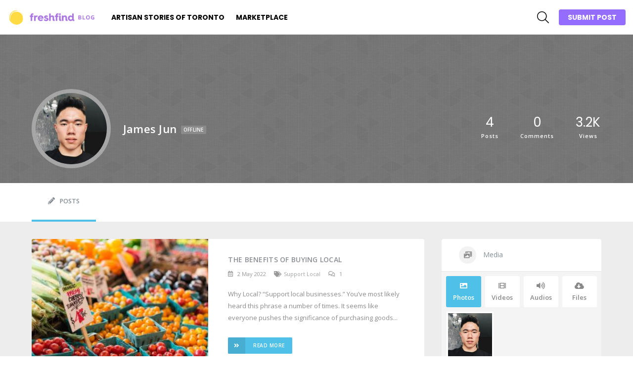

--- FILE ---
content_type: text/html; charset=UTF-8
request_url: https://blog.freshfind.ca/members/jamesfreshfind-ca/posts/
body_size: 19164
content:
<!DOCTYPE html>
<!--[if IE 8]>
<html class="no-js g1-off-outside lt-ie10 lt-ie9" id="ie8" lang="en-CA" prefix="og: http://ogp.me/ns#"><![endif]-->
<!--[if IE 9]>
<html class="no-js g1-off-outside lt-ie10" id="ie9" lang="en-CA" prefix="og: http://ogp.me/ns#"><![endif]-->
<!--[if !IE]><!-->
<html class="no-js g1-off-outside" lang="en-CA" prefix="og: http://ogp.me/ns#"><!--<![endif]-->
<head>
	<meta charset="UTF-8"/>
	<link rel="profile" href="https://gmpg.org/xfn/11" />
	<link rel="pingback" href="https://blog.freshfind.ca/xmlrpc.php"/>

	<title>Posts &#8211; James Jun &#8211; FreshFind Blog</title>
<meta name='robots' content='max-image-preview:large' />

<meta name="viewport" content="initial-scale=1.0, minimum-scale=1.0, height=device-height, width=device-width" />
<meta property="og:locale" content="en_US" />
<meta property="og:type" content="article" />
<meta property="og:title" content="James Jun" />
<meta property="og:site_name" content="FreshFind Blog" />
<link rel='dns-prefetch' href='//www.googletagmanager.com' />
<link rel='dns-prefetch' href='//fonts.googleapis.com' />
<link rel='preconnect' href='https://fonts.gstatic.com' />
<link rel="alternate" type="application/rss+xml" title="FreshFind Blog &raquo; Feed" href="https://blog.freshfind.ca/feed/" />
<link rel="alternate" type="application/rss+xml" title="FreshFind Blog &raquo; Comments Feed" href="https://blog.freshfind.ca/comments/feed/" />
<script type="text/javascript" id="wpp-js" src="https://blog.freshfind.ca/wp-content/plugins/wordpress-popular-posts/assets/js/wpp.min.js?ver=7.3.6" data-sampling="0" data-sampling-rate="100" data-api-url="https://blog.freshfind.ca/wp-json/wordpress-popular-posts" data-post-id="0" data-token="d3f064ec3c" data-lang="0" data-debug="0"></script>
<link rel="alternate" title="oEmbed (JSON)" type="application/json+oembed" href="https://blog.freshfind.ca/wp-json/oembed/1.0/embed?url" />
<link rel="alternate" title="oEmbed (XML)" type="text/xml+oembed" href="https://blog.freshfind.ca/wp-json/oembed/1.0/embed?url&#038;format=xml" />
<style id='wp-img-auto-sizes-contain-inline-css' type='text/css'>
img:is([sizes=auto i],[sizes^="auto," i]){contain-intrinsic-size:3000px 1500px}
/*# sourceURL=wp-img-auto-sizes-contain-inline-css */
</style>
<style id='wp-emoji-styles-inline-css' type='text/css'>

	img.wp-smiley, img.emoji {
		display: inline !important;
		border: none !important;
		box-shadow: none !important;
		height: 1em !important;
		width: 1em !important;
		margin: 0 0.07em !important;
		vertical-align: -0.1em !important;
		background: none !important;
		padding: 0 !important;
	}
/*# sourceURL=wp-emoji-styles-inline-css */
</style>
<style id='classic-theme-styles-inline-css' type='text/css'>
/*! This file is auto-generated */
.wp-block-button__link{color:#fff;background-color:#32373c;border-radius:9999px;box-shadow:none;text-decoration:none;padding:calc(.667em + 2px) calc(1.333em + 2px);font-size:1.125em}.wp-block-file__button{background:#32373c;color:#fff;text-decoration:none}
/*# sourceURL=/wp-includes/css/classic-themes.min.css */
</style>
<link rel='stylesheet' id='adace-style-css' href='https://blog.freshfind.ca/wp-content/plugins/ad-ace/assets/css/style.min.css?ver=1.3.26' type='text/css' media='all' />
<link rel='stylesheet' id='shoppable-images-css-css' href='https://blog.freshfind.ca/wp-content/plugins/ad-ace/assets/css/shoppable-images-front.min.css?ver=1.3.26' type='text/css' media='all' />
<link rel='stylesheet' id='cace-all-css' href='https://blog.freshfind.ca/wp-content/plugins/comment-ace/assets/css/all.min.css?ver=1.0.6' type='text/css' media='all' />
<link rel='stylesheet' id='mace-lazy-load-youtube-css' href='https://blog.freshfind.ca/wp-content/plugins/media-ace/includes/lazy-load/assets/css/youtube.min.css?ver=1.4.12' type='text/css' media='all' />
<link rel='stylesheet' id='mace-gallery-css' href='https://blog.freshfind.ca/wp-content/plugins/media-ace/includes/gallery/css/gallery.min.css?ver=6.9' type='text/css' media='all' />
<link rel='stylesheet' id='jquery-magnific-popup-css' href='https://blog.freshfind.ca/wp-content/plugins/snax/assets/js/jquery.magnific-popup/magnific-popup.css?ver=6.9' type='text/css' media='all' />
<link rel='stylesheet' id='snax-css' href='https://blog.freshfind.ca/wp-content/plugins/snax/css/snax.min.css?ver=1.92' type='text/css' media='all' />
<link rel='stylesheet' id='wyr-main-css' href='https://blog.freshfind.ca/wp-content/plugins/whats-your-reaction/css/main.min.css?ver=1.3.18' type='text/css' media='all' />
<link rel='stylesheet' id='yz-opensans-css' href='https://fonts.googleapis.com/css?family=Open+Sans%3A400%2C600&#038;ver=2.6.2' type='text/css' media='all' />
<link rel='stylesheet' id='youzer-css' href='https://blog.freshfind.ca/wp-content/plugins/youzer/includes/public/assets/css/youzer.min.css?ver=2.6.2' type='text/css' media='all' />
<link rel='stylesheet' id='yz-headers-css' href='https://blog.freshfind.ca/wp-content/plugins/youzer/includes/public/assets/css/yz-headers.min.css?ver=2.6.2' type='text/css' media='all' />
<link rel='stylesheet' id='yz-scheme-css' href='https://blog.freshfind.ca/wp-content/plugins/youzer/includes/public/assets/css/schemes/yz-blue-scheme.min.css?ver=2.6.2' type='text/css' media='all' />
<link rel='stylesheet' id='dashicons-css' href='https://blog.freshfind.ca/wp-includes/css/dashicons.min.css?ver=6.9' type='text/css' media='all' />
<link rel='stylesheet' id='yz-social-css' href='https://blog.freshfind.ca/wp-content/plugins/youzer/includes/public/assets/css/yz-social.min.css?ver=2.6.2' type='text/css' media='all' />
<link rel='stylesheet' id='yz-icons-css' href='https://blog.freshfind.ca/wp-content/plugins/youzer/includes/admin/assets/css/all.min.css?ver=2.6.2' type='text/css' media='all' />
<link rel='stylesheet' id='mc4wp-form-basic-css' href='https://blog.freshfind.ca/wp-content/plugins/mailchimp-for-wp/assets/css/form-basic.css?ver=4.8.6' type='text/css' media='all' />
<link rel='stylesheet' id='wordpress-popular-posts-css-css' href='https://blog.freshfind.ca/wp-content/plugins/wordpress-popular-posts/assets/css/wpp.css?ver=7.3.6' type='text/css' media='all' />
<link rel='stylesheet' id='g1-main-css' href='https://blog.freshfind.ca/wp-content/themes/bimber/css/9.2.1/styles/original/all-light.min.css?ver=9.2.1' type='text/css' media='all' />
<link rel='stylesheet' id='bimber-single-css' href='https://blog.freshfind.ca/wp-content/themes/bimber/css/9.2.1/styles/original/single-light.min.css?ver=9.2.1' type='text/css' media='all' />
<link rel='stylesheet' id='bimber-comments-css' href='https://blog.freshfind.ca/wp-content/themes/bimber/css/9.2.1/styles/original/comments-light.min.css?ver=9.2.1' type='text/css' media='all' />
<link rel='stylesheet' id='bimber-google-fonts-css' href='//fonts.googleapis.com/css?family=Roboto%3A400%2C300%2C500%2C600%2C700%2C900%7CPoppins%3A400%2C300%2C500%2C600%2C700&#038;subset=latin%2Clatin-ext&#038;display=swap&#038;ver=9.2.1' type='text/css' media='all' />
<link rel='stylesheet' id='bimber-dynamic-style-css' href='https://blog.freshfind.ca/wp-content/uploads/dynamic-style-1646260322.css' type='text/css' media='all' />
<link rel='stylesheet' id='subscribe-forms-css-css' href='https://blog.freshfind.ca/wp-content/plugins/easy-social-share-buttons3/assets/modules/subscribe-forms.min.css?ver=8.1.1' type='text/css' media='all' />
<link rel='stylesheet' id='easy-social-share-buttons-display-methods-css' href='https://blog.freshfind.ca/wp-content/plugins/easy-social-share-buttons3/assets/css/essb-display-methods.min.css?ver=8.1.1' type='text/css' media='all' />
<link rel='stylesheet' id='easy-social-share-buttons-css' href='https://blog.freshfind.ca/wp-content/plugins/easy-social-share-buttons3/assets/css/easy-social-share-buttons.min.css?ver=8.1.1' type='text/css' media='all' />
<style id='easy-social-share-buttons-inline-css' type='text/css'>
.essb_topbar .essb_topbar_inner{max-width:1152px;margin:0 auto;padding-left:0;padding-right:0;}.essb_topbar{margin-top:-200px;}
/*# sourceURL=easy-social-share-buttons-inline-css */
</style>
<link rel='stylesheet' id='yz-profile-css' href='https://blog.freshfind.ca/wp-content/plugins/youzer/includes/public/assets/css/yz-profile-style.min.css?ver=2.6.2' type='text/css' media='all' />
<link rel='stylesheet' id='logy-style-css' href='https://blog.freshfind.ca/wp-content/plugins/youzer/includes/logy/includes/public/assets/css/logy.min.css?ver=2.6.2' type='text/css' media='all' />
<link rel='stylesheet' id='logy-customStyle-css' href='https://blog.freshfind.ca/wp-content/plugins/youzer/includes/admin/assets/css/custom-script.css?ver=6.9' type='text/css' media='all' />
<link rel='stylesheet' id='bimber-snax-extra-css' href='https://blog.freshfind.ca/wp-content/themes/bimber/css/9.2.1/styles/original/snax-extra-light.min.css?ver=9.2.1' type='text/css' media='all' />
<link rel='stylesheet' id='bimber-youzer-css' href='https://blog.freshfind.ca/wp-content/themes/bimber/css/9.2.1/styles/original/youzer-light.min.css?ver=9.2.1' type='text/css' media='all' />
<link rel='stylesheet' id='bimber-vc-css' href='https://blog.freshfind.ca/wp-content/themes/bimber/css/9.2.1/styles/original/vc-light.min.css?ver=9.2.1' type='text/css' media='all' />
<link rel='stylesheet' id='bimber-essb-css' href='https://blog.freshfind.ca/wp-content/themes/bimber/css/9.2.1/styles/original/essb-light.min.css?ver=9.2.1' type='text/css' media='all' />
<link rel='stylesheet' id='bimber-mashshare-css' href='https://blog.freshfind.ca/wp-content/themes/bimber/css/9.2.1/styles/original/mashshare-light.min.css?ver=9.2.1' type='text/css' media='all' />
<link rel='stylesheet' id='wpgdprc-front-css-css' href='https://blog.freshfind.ca/wp-content/plugins/wp-gdpr-compliance/Assets/css/front.css?ver=1644431025' type='text/css' media='all' />
<style id='wpgdprc-front-css-inline-css' type='text/css'>
:root{--wp-gdpr--bar--background-color: #000000;--wp-gdpr--bar--color: #ffffff;--wp-gdpr--button--background-color: #000000;--wp-gdpr--button--background-color--darken: #000000;--wp-gdpr--button--color: #ffffff;}
/*# sourceURL=wpgdprc-front-css-inline-css */
</style>
<script type="text/javascript" src="https://blog.freshfind.ca/wp-includes/js/jquery/jquery.min.js?ver=3.7.1" id="jquery-core-js"></script>
<script type="text/javascript" src="https://blog.freshfind.ca/wp-includes/js/jquery/jquery-migrate.min.js?ver=3.4.1" id="jquery-migrate-js"></script>
<script type="text/javascript" src="https://blog.freshfind.ca/wp-content/plugins/ad-ace/assets/js/slot-slideup.js?ver=1.3.26" id="adace-slot-slideup-js"></script>
<script type="text/javascript" src="https://blog.freshfind.ca/wp-content/plugins/ad-ace/includes/shoppable-images/assets/js/shoppable-images-front.js?ver=1.3.26" id="shoppable-images-js-js"></script>
<script type="text/javascript" src="https://blog.freshfind.ca/wp-content/plugins/ad-ace/assets/js/coupons.js?ver=1.3.26" id="adace-coupons-js"></script>
<script type="text/javascript" id="bp-confirm-js-extra">
/* <![CDATA[ */
var BP_Confirm = {"are_you_sure":"Are you sure?"};
//# sourceURL=bp-confirm-js-extra
/* ]]> */
</script>
<script type="text/javascript" src="https://blog.freshfind.ca/wp-content/plugins/buddypress/bp-core/js/confirm.min.js?ver=10.0.0" id="bp-confirm-js"></script>
<script type="text/javascript" src="https://blog.freshfind.ca/wp-content/plugins/buddypress/bp-core/js/widget-members.min.js?ver=10.0.0" id="bp-widget-members-js"></script>
<script type="text/javascript" src="https://blog.freshfind.ca/wp-content/plugins/buddypress/bp-core/js/jquery-query.min.js?ver=10.0.0" id="bp-jquery-query-js"></script>
<script type="text/javascript" src="https://blog.freshfind.ca/wp-content/plugins/buddypress/bp-core/js/vendor/jquery-cookie.min.js?ver=10.0.0" id="bp-jquery-cookie-js"></script>
<script type="text/javascript" src="https://blog.freshfind.ca/wp-content/plugins/buddypress/bp-core/js/vendor/jquery-scroll-to.min.js?ver=10.0.0" id="bp-jquery-scroll-to-js"></script>
<script type="text/javascript" id="bp-legacy-js-js-extra">
/* <![CDATA[ */
var BP_DTheme = {"accepted":"Accepted","close":"Close","comments":"comments","leave_group_confirm":"Are you sure you want to leave this group?","mark_as_fav":"Favourite","my_favs":"My Favourites","rejected":"Rejected","remove_fav":"Remove Favourite","show_all":"Show all","show_all_comments":"Show all comments for this thread","show_x_comments":"Show all comments (%d)","unsaved_changes":"Your profile has unsaved changes. If you leave the page, the changes will be lost.","view":"View","store_filter_settings":""};
//# sourceURL=bp-legacy-js-js-extra
/* ]]> */
</script>
<script type="text/javascript" src="https://blog.freshfind.ca/wp-content/plugins/youzer/includes/public/assets/js/buddypress.min.js?ver=10.0.0" id="bp-legacy-js-js"></script>
<script type="text/javascript" src="https://blog.freshfind.ca/wp-content/themes/bimber/js/modernizr/modernizr-custom.min.js?ver=3.3.0" id="modernizr-js"></script>

<!-- Google Analytics snippet added by Site Kit -->
<script type="text/javascript" src="https://www.googletagmanager.com/gtag/js?id=G-DQ6R4HF49P" id="google_gtagjs-js" async></script>
<script type="text/javascript" id="google_gtagjs-js-after">
/* <![CDATA[ */
window.dataLayer = window.dataLayer || [];function gtag(){dataLayer.push(arguments);}
gtag('set', 'linker', {"domains":["blog.freshfind.ca"]} );
gtag("js", new Date());
gtag("set", "developer_id.dZTNiMT", true);
gtag("config", "G-DQ6R4HF49P");
//# sourceURL=google_gtagjs-js-after
/* ]]> */
</script>

<!-- End Google Analytics snippet added by Site Kit -->
<script type="text/javascript" id="wpgdprc-front-js-js-extra">
/* <![CDATA[ */
var wpgdprcFront = {"ajaxUrl":"https://blog.freshfind.ca/wp-admin/admin-ajax.php","ajaxNonce":"b4867e6e4e","ajaxArg":"security","pluginPrefix":"wpgdprc","blogId":"1","isMultiSite":"","locale":"en_CA","showModal":"","cookieName":"wpgdprc-consent","consentVersion":"","path":"/","prefix":"wpgdprc"};
//# sourceURL=wpgdprc-front-js-js-extra
/* ]]> */
</script>
<script type="text/javascript" src="https://blog.freshfind.ca/wp-content/plugins/wp-gdpr-compliance/Assets/js/front.min.js?ver=1644431025" id="wpgdprc-front-js-js"></script>
<link rel="https://api.w.org/" href="https://blog.freshfind.ca/wp-json/" /><link rel="alternate" title="JSON" type="application/json" href="https://blog.freshfind.ca/wp-json/wp/v2/pages/0" /><link rel="EditURI" type="application/rsd+xml" title="RSD" href="https://blog.freshfind.ca/xmlrpc.php?rsd" />

	<script type="text/javascript">var ajaxurl = 'https://blog.freshfind.ca/wp-admin/admin-ajax.php';</script>

<link rel="preload" href="https://blog.freshfind.ca/wp-content/plugins/g1-socials/css/iconfont/fonts/g1-socials.woff" as="font" type="font/woff" crossorigin="anonymous"><meta name="generator" content="Site Kit by Google 1.110.0" />	<style>
		.lazyload, .lazyloading {
			opacity: 0;
		}
		.lazyloaded {
			opacity: 1;
		}
		.lazyload,
		.lazyloading,
		.lazyloaded {
			transition: opacity 0.175s ease-in-out;
		}

		iframe.lazyloading {
			opacity: 1;
			transition: opacity 0.375s ease-in-out;
			background: #f2f2f2 no-repeat center;
		}
		iframe.lazyloaded {
			opacity: 1;
		}
	</style>
	<link rel="preload" href="https://blog.freshfind.ca/wp-content/plugins/snax/css/snaxicon/fonts/snaxicon.woff" as="font" type="font/woff" crossorigin="anonymous">            <style id="wpp-loading-animation-styles">@-webkit-keyframes bgslide{from{background-position-x:0}to{background-position-x:-200%}}@keyframes bgslide{from{background-position-x:0}to{background-position-x:-200%}}.wpp-widget-block-placeholder,.wpp-shortcode-placeholder{margin:0 auto;width:60px;height:3px;background:#dd3737;background:linear-gradient(90deg,#dd3737 0%,#571313 10%,#dd3737 100%);background-size:200% auto;border-radius:3px;-webkit-animation:bgslide 1s infinite linear;animation:bgslide 1s infinite linear}</style>
            	<style>
	@font-face {
		font-family: "bimber";
							src:url("https://blog.freshfind.ca/wp-content/themes/bimber/css/9.2.1/bimber/fonts/bimber.eot");
			src:url("https://blog.freshfind.ca/wp-content/themes/bimber/css/9.2.1/bimber/fonts/bimber.eot?#iefix") format("embedded-opentype"),
			url("https://blog.freshfind.ca/wp-content/themes/bimber/css/9.2.1/bimber/fonts/bimber.woff") format("woff"),
			url("https://blog.freshfind.ca/wp-content/themes/bimber/css/9.2.1/bimber/fonts/bimber.ttf") format("truetype"),
			url("https://blog.freshfind.ca/wp-content/themes/bimber/css/9.2.1/bimber/fonts/bimber.svg#bimber") format("svg");
				font-weight: normal;
		font-style: normal;
		font-display: block;
	}
	</style>
	
    <!-- Youzer Open Graph Tags -->

    <meta property="twitter:card" content="summary_large_image">
    <meta property="og:type" content="profile">

            <meta property="twitter:title" content="James Jun">
        <meta property="og:title" content="James Jun">
    
    <meta property="og:url" content="https://blog.freshfind.ca/members/jamesfreshfind-ca/">

    
            <meta property="og:description" content="A Korean-American living in Little Italy of Toronto. Yoga teacher and learner of all things health and wellness. Co-founder of FreshFind - sharing amazing, small-batch products from local artisans of the GTA.">
        <meta property="twitter:description" content="A Korean-American living in Little Italy of Toronto. Yoga teacher and learner of all things health and wellness. Co-founder of FreshFind - sharing amazing, small-batch products from local artisans of the GTA.">
    
    <!-- End of Youzer Open Graph Tags -->

    <meta name="generator" content="Powered by WPBakery Page Builder - drag and drop page builder for WordPress."/>

	<link rel="alternate" type="application/rss+xml" title="FreshFind Blog | James Jun | Activity RSS Feed" href="" />


	<link rel="alternate" type="application/rss+xml" title="FreshFind Blog | Site Wide Activity RSS Feed" href="https://blog.freshfind.ca/activity/feed/" />

<link rel='canonical' href='https://blog.freshfind.ca/members/jamesfreshfind-ca/posts/' />
<link rel="icon" href="https://blog.freshfind.ca/wp-content/uploads/2022/02/cropped-SunLogo_favicon-32x32.png" sizes="32x32" />
<link rel="icon" href="https://blog.freshfind.ca/wp-content/uploads/2022/02/cropped-SunLogo_favicon-192x192.png" sizes="192x192" />
<link rel="apple-touch-icon" href="https://blog.freshfind.ca/wp-content/uploads/2022/02/cropped-SunLogo_favicon-180x180.png" />
<meta name="msapplication-TileImage" content="https://blog.freshfind.ca/wp-content/uploads/2022/02/cropped-SunLogo_favicon-270x270.png" />
	<script>if("undefined"!=typeof localStorage){var nsfwItemId=document.getElementsByName("g1:nsfw-item-id");nsfwItemId=nsfwItemId.length>0?nsfwItemId[0].getAttribute("content"):"g1_nsfw_off",window.g1SwitchNSFW=function(e){e?(localStorage.setItem(nsfwItemId,1),document.documentElement.classList.add("g1-nsfw-off")):(localStorage.removeItem(nsfwItemId),document.documentElement.classList.remove("g1-nsfw-off"))};try{var nsfwmode=localStorage.getItem(nsfwItemId);window.g1SwitchNSFW(nsfwmode)}catch(e){}}</script>
	<noscript><style> .wpb_animate_when_almost_visible { opacity: 1; }</style></noscript><style id='global-styles-inline-css' type='text/css'>
:root{--wp--preset--aspect-ratio--square: 1;--wp--preset--aspect-ratio--4-3: 4/3;--wp--preset--aspect-ratio--3-4: 3/4;--wp--preset--aspect-ratio--3-2: 3/2;--wp--preset--aspect-ratio--2-3: 2/3;--wp--preset--aspect-ratio--16-9: 16/9;--wp--preset--aspect-ratio--9-16: 9/16;--wp--preset--color--black: #000000;--wp--preset--color--cyan-bluish-gray: #abb8c3;--wp--preset--color--white: #ffffff;--wp--preset--color--pale-pink: #f78da7;--wp--preset--color--vivid-red: #cf2e2e;--wp--preset--color--luminous-vivid-orange: #ff6900;--wp--preset--color--luminous-vivid-amber: #fcb900;--wp--preset--color--light-green-cyan: #7bdcb5;--wp--preset--color--vivid-green-cyan: #00d084;--wp--preset--color--pale-cyan-blue: #8ed1fc;--wp--preset--color--vivid-cyan-blue: #0693e3;--wp--preset--color--vivid-purple: #9b51e0;--wp--preset--gradient--vivid-cyan-blue-to-vivid-purple: linear-gradient(135deg,rgb(6,147,227) 0%,rgb(155,81,224) 100%);--wp--preset--gradient--light-green-cyan-to-vivid-green-cyan: linear-gradient(135deg,rgb(122,220,180) 0%,rgb(0,208,130) 100%);--wp--preset--gradient--luminous-vivid-amber-to-luminous-vivid-orange: linear-gradient(135deg,rgb(252,185,0) 0%,rgb(255,105,0) 100%);--wp--preset--gradient--luminous-vivid-orange-to-vivid-red: linear-gradient(135deg,rgb(255,105,0) 0%,rgb(207,46,46) 100%);--wp--preset--gradient--very-light-gray-to-cyan-bluish-gray: linear-gradient(135deg,rgb(238,238,238) 0%,rgb(169,184,195) 100%);--wp--preset--gradient--cool-to-warm-spectrum: linear-gradient(135deg,rgb(74,234,220) 0%,rgb(151,120,209) 20%,rgb(207,42,186) 40%,rgb(238,44,130) 60%,rgb(251,105,98) 80%,rgb(254,248,76) 100%);--wp--preset--gradient--blush-light-purple: linear-gradient(135deg,rgb(255,206,236) 0%,rgb(152,150,240) 100%);--wp--preset--gradient--blush-bordeaux: linear-gradient(135deg,rgb(254,205,165) 0%,rgb(254,45,45) 50%,rgb(107,0,62) 100%);--wp--preset--gradient--luminous-dusk: linear-gradient(135deg,rgb(255,203,112) 0%,rgb(199,81,192) 50%,rgb(65,88,208) 100%);--wp--preset--gradient--pale-ocean: linear-gradient(135deg,rgb(255,245,203) 0%,rgb(182,227,212) 50%,rgb(51,167,181) 100%);--wp--preset--gradient--electric-grass: linear-gradient(135deg,rgb(202,248,128) 0%,rgb(113,206,126) 100%);--wp--preset--gradient--midnight: linear-gradient(135deg,rgb(2,3,129) 0%,rgb(40,116,252) 100%);--wp--preset--font-size--small: 13px;--wp--preset--font-size--medium: 20px;--wp--preset--font-size--large: 36px;--wp--preset--font-size--x-large: 42px;--wp--preset--spacing--20: 0.44rem;--wp--preset--spacing--30: 0.67rem;--wp--preset--spacing--40: 1rem;--wp--preset--spacing--50: 1.5rem;--wp--preset--spacing--60: 2.25rem;--wp--preset--spacing--70: 3.38rem;--wp--preset--spacing--80: 5.06rem;--wp--preset--shadow--natural: 6px 6px 9px rgba(0, 0, 0, 0.2);--wp--preset--shadow--deep: 12px 12px 50px rgba(0, 0, 0, 0.4);--wp--preset--shadow--sharp: 6px 6px 0px rgba(0, 0, 0, 0.2);--wp--preset--shadow--outlined: 6px 6px 0px -3px rgb(255, 255, 255), 6px 6px rgb(0, 0, 0);--wp--preset--shadow--crisp: 6px 6px 0px rgb(0, 0, 0);}:where(.is-layout-flex){gap: 0.5em;}:where(.is-layout-grid){gap: 0.5em;}body .is-layout-flex{display: flex;}.is-layout-flex{flex-wrap: wrap;align-items: center;}.is-layout-flex > :is(*, div){margin: 0;}body .is-layout-grid{display: grid;}.is-layout-grid > :is(*, div){margin: 0;}:where(.wp-block-columns.is-layout-flex){gap: 2em;}:where(.wp-block-columns.is-layout-grid){gap: 2em;}:where(.wp-block-post-template.is-layout-flex){gap: 1.25em;}:where(.wp-block-post-template.is-layout-grid){gap: 1.25em;}.has-black-color{color: var(--wp--preset--color--black) !important;}.has-cyan-bluish-gray-color{color: var(--wp--preset--color--cyan-bluish-gray) !important;}.has-white-color{color: var(--wp--preset--color--white) !important;}.has-pale-pink-color{color: var(--wp--preset--color--pale-pink) !important;}.has-vivid-red-color{color: var(--wp--preset--color--vivid-red) !important;}.has-luminous-vivid-orange-color{color: var(--wp--preset--color--luminous-vivid-orange) !important;}.has-luminous-vivid-amber-color{color: var(--wp--preset--color--luminous-vivid-amber) !important;}.has-light-green-cyan-color{color: var(--wp--preset--color--light-green-cyan) !important;}.has-vivid-green-cyan-color{color: var(--wp--preset--color--vivid-green-cyan) !important;}.has-pale-cyan-blue-color{color: var(--wp--preset--color--pale-cyan-blue) !important;}.has-vivid-cyan-blue-color{color: var(--wp--preset--color--vivid-cyan-blue) !important;}.has-vivid-purple-color{color: var(--wp--preset--color--vivid-purple) !important;}.has-black-background-color{background-color: var(--wp--preset--color--black) !important;}.has-cyan-bluish-gray-background-color{background-color: var(--wp--preset--color--cyan-bluish-gray) !important;}.has-white-background-color{background-color: var(--wp--preset--color--white) !important;}.has-pale-pink-background-color{background-color: var(--wp--preset--color--pale-pink) !important;}.has-vivid-red-background-color{background-color: var(--wp--preset--color--vivid-red) !important;}.has-luminous-vivid-orange-background-color{background-color: var(--wp--preset--color--luminous-vivid-orange) !important;}.has-luminous-vivid-amber-background-color{background-color: var(--wp--preset--color--luminous-vivid-amber) !important;}.has-light-green-cyan-background-color{background-color: var(--wp--preset--color--light-green-cyan) !important;}.has-vivid-green-cyan-background-color{background-color: var(--wp--preset--color--vivid-green-cyan) !important;}.has-pale-cyan-blue-background-color{background-color: var(--wp--preset--color--pale-cyan-blue) !important;}.has-vivid-cyan-blue-background-color{background-color: var(--wp--preset--color--vivid-cyan-blue) !important;}.has-vivid-purple-background-color{background-color: var(--wp--preset--color--vivid-purple) !important;}.has-black-border-color{border-color: var(--wp--preset--color--black) !important;}.has-cyan-bluish-gray-border-color{border-color: var(--wp--preset--color--cyan-bluish-gray) !important;}.has-white-border-color{border-color: var(--wp--preset--color--white) !important;}.has-pale-pink-border-color{border-color: var(--wp--preset--color--pale-pink) !important;}.has-vivid-red-border-color{border-color: var(--wp--preset--color--vivid-red) !important;}.has-luminous-vivid-orange-border-color{border-color: var(--wp--preset--color--luminous-vivid-orange) !important;}.has-luminous-vivid-amber-border-color{border-color: var(--wp--preset--color--luminous-vivid-amber) !important;}.has-light-green-cyan-border-color{border-color: var(--wp--preset--color--light-green-cyan) !important;}.has-vivid-green-cyan-border-color{border-color: var(--wp--preset--color--vivid-green-cyan) !important;}.has-pale-cyan-blue-border-color{border-color: var(--wp--preset--color--pale-cyan-blue) !important;}.has-vivid-cyan-blue-border-color{border-color: var(--wp--preset--color--vivid-cyan-blue) !important;}.has-vivid-purple-border-color{border-color: var(--wp--preset--color--vivid-purple) !important;}.has-vivid-cyan-blue-to-vivid-purple-gradient-background{background: var(--wp--preset--gradient--vivid-cyan-blue-to-vivid-purple) !important;}.has-light-green-cyan-to-vivid-green-cyan-gradient-background{background: var(--wp--preset--gradient--light-green-cyan-to-vivid-green-cyan) !important;}.has-luminous-vivid-amber-to-luminous-vivid-orange-gradient-background{background: var(--wp--preset--gradient--luminous-vivid-amber-to-luminous-vivid-orange) !important;}.has-luminous-vivid-orange-to-vivid-red-gradient-background{background: var(--wp--preset--gradient--luminous-vivid-orange-to-vivid-red) !important;}.has-very-light-gray-to-cyan-bluish-gray-gradient-background{background: var(--wp--preset--gradient--very-light-gray-to-cyan-bluish-gray) !important;}.has-cool-to-warm-spectrum-gradient-background{background: var(--wp--preset--gradient--cool-to-warm-spectrum) !important;}.has-blush-light-purple-gradient-background{background: var(--wp--preset--gradient--blush-light-purple) !important;}.has-blush-bordeaux-gradient-background{background: var(--wp--preset--gradient--blush-bordeaux) !important;}.has-luminous-dusk-gradient-background{background: var(--wp--preset--gradient--luminous-dusk) !important;}.has-pale-ocean-gradient-background{background: var(--wp--preset--gradient--pale-ocean) !important;}.has-electric-grass-gradient-background{background: var(--wp--preset--gradient--electric-grass) !important;}.has-midnight-gradient-background{background: var(--wp--preset--gradient--midnight) !important;}.has-small-font-size{font-size: var(--wp--preset--font-size--small) !important;}.has-medium-font-size{font-size: var(--wp--preset--font-size--medium) !important;}.has-large-font-size{font-size: var(--wp--preset--font-size--large) !important;}.has-x-large-font-size{font-size: var(--wp--preset--font-size--x-large) !important;}
/*# sourceURL=global-styles-inline-css */
</style>
<link rel='stylesheet' id='yz-media-css' href='https://blog.freshfind.ca/wp-content/plugins/youzer/includes/public/assets/css/yz-media.min.css?ver=2.6.2' type='text/css' media='all' />
<link rel='stylesheet' id='g1-socials-basic-screen-css' href='https://blog.freshfind.ca/wp-content/plugins/g1-socials/css/screen-basic.min.css?ver=1.2.27' type='text/css' media='all' />
<link rel='stylesheet' id='g1-socials-snapcode-css' href='https://blog.freshfind.ca/wp-content/plugins/g1-socials/css/snapcode.min.css?ver=1.2.27' type='text/css' media='all' />
</head>

<body class="bp-user posts  buddypress bp-legacy wp-singular page-template-default page page-id-0 page-parent wp-embed-responsive wp-theme-bimber snax-hoverable yz-blue-scheme not-logged-in g1-layout-stretched g1-hoverable g1-has-mobile-logo g1-sidebar-normal essb-8.1.1 wpb-js-composer js-comp-ver-6.8.0 vc_responsive elementor-default elementor-kit-2121 no-js" itemscope="" itemtype="http://schema.org/WebPage" >

<div class="g1-body-inner">

	<div id="page">
		

		

					<div class="g1-row g1-row-layout-page g1-hb-row g1-hb-row-normal g1-hb-row-a g1-hb-row-1 g1-hb-full g1-hb-sticky-off g1-hb-shadow-off">
			<div class="g1-row-inner">
				<div class="g1-column g1-dropable">
											<div class="g1-bin-1 g1-bin-grow-off">
							<div class="g1-bin g1-bin-align-left">
															</div>
						</div>
											<div class="g1-bin-2 g1-bin-grow-off">
							<div class="g1-bin g1-bin-align-center">
															</div>
						</div>
											<div class="g1-bin-3 g1-bin-grow-off">
							<div class="g1-bin g1-bin-align-right">
															</div>
						</div>
									</div>
			</div>
			<div class="g1-row-background"></div>
		</div>
				<div class="g1-sticky-top-wrapper g1-hb-row-2">
				<div class="g1-row g1-row-layout-page g1-hb-row g1-hb-row-normal g1-hb-row-b g1-hb-row-2 g1-hb-full g1-hb-sticky-on g1-hb-shadow-off">
			<div class="g1-row-inner">
				<div class="g1-column g1-dropable">
											<div class="g1-bin-1 g1-bin-grow-off">
							<div class="g1-bin g1-bin-align-left">
																	<div class="g1-id g1-id-desktop">
			<p class="g1-mega g1-mega-1st site-title">
	
			<a class="g1-logo-wrapper"
			   href="https://blog.freshfind.ca/" rel="home">
									<picture class="g1-logo g1-logo-default">
						<source media="(min-width: 1025px)" srcset="https://blog.freshfind.ca/wp-content/uploads/2022/02/freshfind-logo-blog.png">
						<source media="(max-width: 1024px)" srcset="data:image/svg+xml,%3Csvg%20xmlns%3D%27http%3A%2F%2Fwww.w3.org%2F2000%2Fsvg%27%20viewBox%3D%270%200%20180%2020%27%2F%3E">
						<img
							src="https://blog.freshfind.ca/wp-content/uploads/2022/02/freshfind-logo-blog.png"
							width="180"
							height="20"
							alt="FreshFind Blog" />
					</picture>

												</a>

			</p>
	
            <script>
            try {
                if ( localStorage.getItem(skinItemId ) ) {
                    var _g1;
                    _g1 = document.getElementById('g1-logo-inverted-img');
                    _g1.classList.remove('lazyload');
                    _g1.setAttribute('src', _g1.getAttribute('data-src') );

                    _g1 = document.getElementById('g1-logo-inverted-source');
                    _g1.setAttribute('srcset', _g1.getAttribute('data-srcset'));
                }
            } catch(e) {}
        </script>
    
	</div>																	<!-- BEGIN .g1-primary-nav -->
<nav id="g1-primary-nav" class="g1-primary-nav"><ul id="g1-primary-nav-menu" class="g1-primary-nav-menu g1-menu-h"><li id="menu-item-2253" class="menu-item menu-item-type-taxonomy menu-item-object-category menu-item-g1-standard menu-item-2253"><a href="https://blog.freshfind.ca/category/artisans/">Artisan Stories of Toronto</a></li>
<li id="menu-item-2203" class="menu-item menu-item-type-custom menu-item-object-custom menu-item-g1-standard menu-item-2203"><a href="https://freshfind.ca">Marketplace</a></li>
</ul></nav><!-- END .g1-primary-nav -->
															</div>
						</div>
											<div class="g1-bin-2 g1-bin-grow-off">
							<div class="g1-bin g1-bin-align-center">
															</div>
						</div>
											<div class="g1-bin-3 g1-bin-grow-off">
							<div class="g1-bin g1-bin-align-right">
																		<div class="g1-drop g1-drop-with-anim g1-drop-before g1-drop-the-search  g1-drop-m g1-drop-icon ">
		<a class="g1-drop-toggle" href="https://blog.freshfind.ca/?s=">
			<span class="g1-drop-toggle-icon"></span><span class="g1-drop-toggle-text">Search</span>
			<span class="g1-drop-toggle-arrow"></span>
		</a>
		<div class="g1-drop-content">
			

<div role="search" class="search-form-wrapper">
	<form method="get"
	      class="g1-searchform-tpl-default g1-searchform-ajax search-form"
	      action="https://blog.freshfind.ca/">
		<label>
			<span class="screen-reader-text">Search for:</span>
			<input type="search" class="search-field"
			       placeholder="Search &hellip;"
			       value="" name="s"
			       title="Search for:" />
		</label>
		<button class="search-submit">Search</button>
	</form>

			<div class="g1-searches g1-searches-ajax"></div>
	</div>
		</div>
	</div>
																		
						<a class="g1-button g1-button-solid snax-button snax-button-create g1-button-m g1-button-m  "
			href="https://blog.freshfind.ca/frontend-submission/">Submit Post</a>
			
																																	</div>
						</div>
									</div>
			</div>
			<div class="g1-row-background"></div>
		</div>
				</div>
				<div class="g1-row g1-row-layout-page g1-hb-row g1-hb-row-normal g1-hb-row-c g1-hb-row-3 g1-hb-full g1-hb-sticky-off g1-hb-shadow-off">
			<div class="g1-row-inner">
				<div class="g1-column g1-dropable">
											<div class="g1-bin-1 g1-bin-grow-off">
							<div class="g1-bin g1-bin-align-left">
															</div>
						</div>
											<div class="g1-bin-2 g1-bin-grow-off">
							<div class="g1-bin g1-bin-align-center">
															</div>
						</div>
											<div class="g1-bin-3 g1-bin-grow-off">
							<div class="g1-bin g1-bin-align-right">
															</div>
						</div>
									</div>
			</div>
			<div class="g1-row-background"></div>
		</div>
					<div class="g1-sticky-top-wrapper g1-hb-row-1">
				<div class="g1-row g1-row-layout-page g1-hb-row g1-hb-row-mobile g1-hb-row-a g1-hb-row-1 g1-hb-boxed g1-hb-sticky-on g1-hb-shadow-off">
			<div class="g1-row-inner">
				<div class="g1-column g1-dropable">
											<div class="g1-bin-1 g1-bin-grow-off">
							<div class="g1-bin g1-bin-align-left">
															</div>
						</div>
											<div class="g1-bin-2 g1-bin-grow-off">
							<div class="g1-bin g1-bin-align-center">
															</div>
						</div>
											<div class="g1-bin-3 g1-bin-grow-off">
							<div class="g1-bin g1-bin-align-right">
															</div>
						</div>
									</div>
			</div>
			<div class="g1-row-background"></div>
		</div>
				</div>
				<div class="g1-row g1-row-layout-page g1-hb-row g1-hb-row-mobile g1-hb-row-b g1-hb-row-2 g1-hb-boxed g1-hb-sticky-off g1-hb-shadow-off">
			<div class="g1-row-inner">
				<div class="g1-column g1-dropable">
											<div class="g1-bin-1 g1-bin-grow-off">
							<div class="g1-bin g1-bin-align-left">
																		<a class="g1-hamburger g1-hamburger-show g1-hamburger-m  " href="#">
		<span class="g1-hamburger-icon"></span>
			<span class="g1-hamburger-label
			g1-hamburger-label-hidden			">Menu</span>
	</a>
															</div>
						</div>
											<div class="g1-bin-2 g1-bin-grow-on">
							<div class="g1-bin g1-bin-align-center">
																	<div class="g1-id g1-id-mobile">
			<p class="g1-mega g1-mega-1st site-title">
	
		<a class="g1-logo-wrapper"
		   href="https://blog.freshfind.ca/" rel="home">
							<picture class="g1-logo g1-logo-default">
					<source media="(max-width: 1024px)" srcset="https://blog.freshfind.ca/wp-content/uploads/2022/02/freshfind-logo-blog.png">
					<source media="(min-width: 1025px)" srcset="data:image/svg+xml,%3Csvg%20xmlns%3D%27http%3A%2F%2Fwww.w3.org%2F2000%2Fsvg%27%20viewBox%3D%270%200%20200%2060%27%2F%3E">
					<img
						src="https://blog.freshfind.ca/wp-content/uploads/2022/02/freshfind-logo-blog.png"
						width="200"
						height="60"
						alt="FreshFind Blog" />
				</picture>

									</a>

			</p>
	
            <script>
            try {
                if ( localStorage.getItem(skinItemId ) ) {
                    var _g1;
                    _g1 = document.getElementById('g1-logo-mobile-inverted-img');
                    _g1.classList.remove('lazyload');
                    _g1.setAttribute('src', _g1.getAttribute('data-src') );

                    _g1 = document.getElementById('g1-logo-mobile-inverted-source');
                    _g1.setAttribute('srcset', _g1.getAttribute('data-srcset'));
                }
            } catch(e) {}
        </script>
    
	</div>															</div>
						</div>
											<div class="g1-bin-3 g1-bin-grow-off">
							<div class="g1-bin g1-bin-align-right">
																		<div class="g1-drop g1-drop-with-anim g1-drop-before g1-drop-the-search  g1-drop-m g1-drop-icon ">
		<a class="g1-drop-toggle" href="https://blog.freshfind.ca/?s=">
			<span class="g1-drop-toggle-icon"></span><span class="g1-drop-toggle-text">Search</span>
			<span class="g1-drop-toggle-arrow"></span>
		</a>
		<div class="g1-drop-content">
			

<div role="search" class="search-form-wrapper">
	<form method="get"
	      class="g1-searchform-tpl-default g1-searchform-ajax search-form"
	      action="https://blog.freshfind.ca/">
		<label>
			<span class="screen-reader-text">Search for:</span>
			<input type="search" class="search-field"
			       placeholder="Search &hellip;"
			       value="" name="s"
			       title="Search for:" />
		</label>
		<button class="search-submit">Search</button>
	</form>

			<div class="g1-searches g1-searches-ajax"></div>
	</div>
		</div>
	</div>
															</div>
						</div>
									</div>
			</div>
			<div class="g1-row-background"></div>
		</div>
			<div class="g1-row g1-row-layout-page g1-hb-row g1-hb-row-mobile g1-hb-row-c g1-hb-row-3 g1-hb-boxed g1-hb-sticky-off g1-hb-shadow-off">
			<div class="g1-row-inner">
				<div class="g1-column g1-dropable">
											<div class="g1-bin-1 g1-bin-grow-off">
							<div class="g1-bin g1-bin-align-left">
															</div>
						</div>
											<div class="g1-bin-2 g1-bin-grow-on">
							<div class="g1-bin g1-bin-align-center">
															</div>
						</div>
											<div class="g1-bin-3 g1-bin-grow-off">
							<div class="g1-bin g1-bin-align-right">
															</div>
						</div>
									</div>
			</div>
			<div class="g1-row-background"></div>
		</div>
	
		
		



		

<div id="youzer">


<div id="yz-bp" class="youzer noLightbox yz-page yz-profile yz-horizontal-layout yz-wild-content yz-tabs-list-gradient yz-wg-border-radius yz-page-btns-border-oval">

	
	<div class="yz-content">

		
		<header id="yz-profile-header" class="yz-profile-header yz-hdr-v1 yz-header-overlay yz-header-pattern" >
	<div class="yz-tools yz-user-tools yz-tools-full-btns" data-nonce="1a4819a56e" data-user-id="4" data-component="profile">
			</div>

	
		<div class="yz-header-cover">
			<div class="yz-cover-pattern" style="background-image: url(https://blog.freshfind.ca/wp-content/plugins/youzer/includes/public/assets/images/geopattern.png);width: 100%; height: 100%; position: absolute;"></div>						<div class="yz-cover-content">
												<div class="yz-inner-content">
										<div class='yz-profile-photo yz-photo-circle yz-photo-border yz-profile-photo-effect'><a href='https://blog.freshfind.ca/members/jamesfreshfind-ca/' class='yz-profile-img'><img loading="lazy" data-src="https://blog.freshfind.ca/wp-content/uploads/avatars/4/1667322352-bpfull.jpg" class="lazyload avatar user-4-avatar avatar-150 photo" width="150" height="150" alt="Profile Photo" /></a></div>					<div class="yz-head-content">
												<div class='yz-name'><h2>James Jun<span class='yz-user-status yz-user-offline'>Offline</span></h2></div>											</div>
								<div class="yz-user-statistics yz-statistics-bg yz-use-borders">
				<ul>
					
						
						<li>
							<div class="yz-snumber" title="4">4</div>
							<h3 class="yz-sdescription">Posts</h3>
						</li>

					
					
						
						<li>
							<div class="yz-snumber" title="0">0</div>
							<h3 class="yz-sdescription">Comments</h3>
						</li>
					
					
						
						<li>
							<div class="yz-snumber" title="3182">3.2K</div>
							<h3 class="yz-sdescription">Views</h3>
						</li>
					
				</ul>
			</div>
											</div>
							</div>
					</div>

		<div class="yz-header-content">
			<div class="yz-header-head">
							</div>
					</div>

		</header>

		<!-- <div class="yz-profile-content"> -->

			<!-- <div class="yz-inner-content"> -->

				<nav id='yz-profile-navmenu' class='yz-navbar-inline-icons' ><div class="yz-inner-content"><div class="yz-open-nav"><button class="yz-responsive-menu"><span>toggle menu</span></button></div>
    <ul class="yz-profile-navmenu">

        
        <li class="yz-navbar-item yz-active-menu"><a href="https://blog.freshfind.ca/members/jamesfreshfind-ca/posts/"><i class="fas fa-pencil-alt"></i>Posts</a>
    	</li>

        
        
    </ul>

    </div></nav>
				<main class="yz-page-main-content">

					
					
    <div id="template-notices" role="alert" aria-atomic="true">
        
    </div>

    
		<div class="yz-right-sidebar-layout">

			
			<div class="yz-main-column grid-column">
				

<div class="yz-tab yz-posts"><div id="yz-main-posts" class="yz-tab yz-tab-posts"><div class="yz-posts-page" data-post-page="1">

			
			
			
			<div class="yz-tab-post">

				<div class="yz-post-thumbnail"><img loading="lazy" class='lazyload' data-src='https://blog.freshfind.ca/wp-content/uploads/2022/05/farmers-market-300x208.jpeg' alt=""></div>
				<div class="yz-post-container">

					<div class="yz-post-inner-content">

						<div class="yz-post-head">

							<h2 class="yz-post-title">
								<a href="https://blog.freshfind.ca/support_local/the-benefits-of-buying-local/">The Benefits of Buying Local</a>
							</h2>

							
							<div class="yz-post-meta">

								<ul>

																			<li>
																							<i class="far fa-calendar-alt"></i>
																						2 May 2022										</li>
									
									
									<li><i class="fas fa-tags"></i><a href="https://blog.freshfind.ca/category/support_local/" rel="category tag">Support Local</a></li>
									
																			<li>
																							<i class="far fa-comments"></i>
																						1										</li>
									
								</ul>

							</div>

							
						</div>
												<div class="yz-post-text">
							<p>Why Local?
“Support local businesses.” You’ve most likely heard this phrase a number of times. It seems like everyone pushes the significance of purchasing goods...</p>
						</div>
						
													<a href="https://blog.freshfind.ca/support_local/the-benefits-of-buying-local/" class="yz-read-more">
								<div class="yz-rm-icon">
									<i class="fas fa-angle-double-right"></i>
								</div>
								Read More							</a>
						
					</div>

				</div>

			</div>

			
			
			<div class="yz-tab-post">

				<div class="yz-post-thumbnail"><img loading="lazy" class='lazyload' data-src='https://blog.freshfind.ca/wp-content/uploads/2022/05/Chinatown-300x200.jpeg' alt=""></div>
				<div class="yz-post-container">

					<div class="yz-post-inner-content">

						<div class="yz-post-head">

							<h2 class="yz-post-title">
								<a href="https://blog.freshfind.ca/support_local/2263/">Toronto&#8217;s Diverse Food Scene</a>
							</h2>

							
							<div class="yz-post-meta">

								<ul>

																			<li>
																							<i class="far fa-calendar-alt"></i>
																						2 May 2022										</li>
									
									
									<li><i class="fas fa-tags"></i><a href="https://blog.freshfind.ca/category/support_local/" rel="category tag">Support Local</a></li>
									
																			<li>
																							<i class="far fa-comments"></i>
																						0										</li>
									
								</ul>

							</div>

							
						</div>
												<div class="yz-post-text">
							<p>The Unique GTA
One of the most enjoyable aspects of residing in Canada is its diversity in all areas: people, food, environments, and more. Specifically,...</p>
						</div>
						
													<a href="https://blog.freshfind.ca/support_local/2263/" class="yz-read-more">
								<div class="yz-rm-icon">
									<i class="fas fa-angle-double-right"></i>
								</div>
								Read More							</a>
						
					</div>

				</div>

			</div>

			
			
			<div class="yz-tab-post">

				<div class="yz-post-thumbnail"><img loading="lazy" class='lazyload' data-src='https://blog.freshfind.ca/wp-content/uploads/2022/03/Screen-Shot-2022-03-02-at-4.44.05-PM-300x300.png' alt=""></div>
				<div class="yz-post-container">

					<div class="yz-post-inner-content">

						<div class="yz-post-head">

							<h2 class="yz-post-title">
								<a href="https://blog.freshfind.ca/artisans/healthy-sweets/">Satisfying cravings without the guilt</a>
							</h2>

							
							<div class="yz-post-meta">

								<ul>

																			<li>
																							<i class="far fa-calendar-alt"></i>
																						2 March 2022										</li>
									
									
									<li><i class="fas fa-tags"></i><a href="https://blog.freshfind.ca/category/artisans/" rel="category tag">Artisan Stories of Toronto</a></li>
									
																			<li>
																							<i class="far fa-comments"></i>
																						0										</li>
									
								</ul>

							</div>

							
						</div>
												<div class="yz-post-text">
							<p>&nbsp;

Joycelyn reached out to FreshFind with her signature mix of careful optimism and enthusiasm.

This past year, she has launched a new company called Healthy...</p>
						</div>
						
													<a href="https://blog.freshfind.ca/artisans/healthy-sweets/" class="yz-read-more">
								<div class="yz-rm-icon">
									<i class="fas fa-angle-double-right"></i>
								</div>
								Read More							</a>
						
					</div>

				</div>

			</div>

			
			
			<div class="yz-tab-post">

				<div class="yz-post-thumbnail"><img loading="lazy" class='lazyload' data-src='https://blog.freshfind.ca/wp-content/uploads/2022/02/20210529_132101-300x300.jpeg' alt=""></div>
				<div class="yz-post-container">

					<div class="yz-post-inner-content">

						<div class="yz-post-head">

							<h2 class="yz-post-title">
								<a href="https://blog.freshfind.ca/artisans/herb-haven-the-home-of-naturally-grown-herbs/">Herb Haven: The Home Of Naturally Grown Herbs</a>
							</h2>

							
							<div class="yz-post-meta">

								<ul>

																			<li>
																							<i class="far fa-calendar-alt"></i>
																						9 February 2022										</li>
									
									
									<li><i class="fas fa-tags"></i><a href="https://blog.freshfind.ca/category/artisans/" rel="category tag">Artisan Stories of Toronto</a></li>
									
																			<li>
																							<i class="far fa-comments"></i>
																						6										</li>
									
								</ul>

							</div>

							
						</div>
												<div class="yz-post-text">
							<p>“We have a finite environment—the planet. Anyone who thinks that you can have infinite growth in a finite environment is either a madman or...</p>
						</div>
						
													<a href="https://blog.freshfind.ca/artisans/herb-haven-the-home-of-naturally-grown-herbs/" class="yz-read-more">
								<div class="yz-rm-icon">
									<i class="fas fa-angle-double-right"></i>
								</div>
								Read More							</a>
						
					</div>

				</div>

			</div>

								    			

		</div>    <div class="yz-loading">
        <div class="youzer_msg wait_msg">
            <div class="youzer-msg-icon">
                <i class="fas fa-spinner fa-spin"></i>
            </div>
            <span>Please wait ...</span>
        </div>
    </div></div></div>
			</div>

			
			
						<div class="yz-sidebar-column grid-column yz-profile-sidebar yz-right-sidebar">
		<div class="yz-widget yz-wall_media yz-white-bg yz-wg-title-icon-bg" >

			<div class="yz-widget-main-content">

								<div class="yz-widget-head">
					<h2 class="yz-widget-title">
													<i class="fas fa-photo-video"></i>												Media					</h2>
									</div>
				
				<div class="yz-widget-content">
										
    <div class="yz-media yz-media-box" style="display: none;">
                <div class="yz-media-filter">
                        <div class="yz-filter-item" style="width:25%;">
                <div class="yz-filter-content yz-current-filter" data-type='photos'data-view_all='1'data-limit='9'data-title='Photos'data-user_id='4' ><i class="fas fa-image"></i><span>Photos</span></div>
            </div>
                        <div class="yz-filter-item" style="width:25%;">
                <div class="yz-filter-content" data-type='videos'data-view_all='1'data-limit='9'data-title='Videos'data-user_id='4' ><i class="fas fa-film"></i><span>Videos</span></div>
            </div>
                        <div class="yz-filter-item" style="width:25%;">
                <div class="yz-filter-content" data-type='audios'data-view_all='1'data-limit='6'data-title='Audios'data-user_id='4' ><i class="fas fa-volume-up"></i><span>Audios</span></div>
            </div>
                        <div class="yz-filter-item" style="width:25%;">
                <div class="yz-filter-content" data-type='files'data-view_all='1'data-limit='6'data-title='Files'data-user_id='4' ><i class="fas fa-cloud-download-alt"></i><span>Files</span></div>
            </div>
                    </div>
                <div class="yz-media-widget yz-media-small-box">
            <div class="yz-media-group-photos" data-active="true">

                <div class="yz-media-widget-content">
                            <div data-item-id="6" class="yz-media-item"><div class="yz-media-item-img" ><img loading="lazy" class='lazyload' data-src='https://blog.freshfind.ca/wp-content/uploads/youzify/members/1/2022/11/1667322352-bpfull.jpg' alt=""><div class="yz-media-item-tools"><a href="https://blog.freshfind.ca/activity/p/22/"><i class="fas fa-link yz-media-post-link"></i></a><a data-lightbox="yz-media-lightbox" href="https://blog.freshfind.ca/wp-content/uploads/youzify/members/1/2022/11/1667322352-bpfull.jpg"><i class="fas fa-search yz-media-zoom-photo"></i></a></div></div></div>
                        </div>

                                                </div>


        </div>

    </div>

    									</div>

			</div>

		</div>

		</div>
			
		</div>

		<!-- Scroll to top -->
		
		
		
					
				</main>

			<!-- </div> -->

		<!-- </div> -->

		
	</div>

	
</div>


</div><div class="essb_break_scroll"></div><div class="g1-row g1-row-layout-page g1-newsletter-as-row g1-newsletter-as-row-before_footer g1-before_footer g1-light">
	<div class="g1-row-background"></div>

	<div class="g1-row-inner">
		<div class="g1-column">
			
<aside id="bimber-mc4wp-form-counter-1" class="g1-newsletter g1-newsletter-horizontal g1-newsletter-block ">
	<header>
		<h2 class="g1-delta g1-delta-2nd"><span>Newsletter</span></h2>	</header>

			<div class="g1-newsletter-avatar">
					</div>
	
	<p class="g1-mega g1-mega-1st">Stay up to date with the hidden gems of Toronto</p>

	
	<script>(function() {
	window.mc4wp = window.mc4wp || {
		listeners: [],
		forms: {
			on: function(evt, cb) {
				window.mc4wp.listeners.push(
					{
						event   : evt,
						callback: cb
					}
				);
			}
		}
	}
})();
</script><!-- Mailchimp for WordPress v4.8.6 - https://wordpress.org/plugins/mailchimp-for-wp/ --><form id="mc4wp-form-1" class="mc4wp-form mc4wp-form-2098 mc4wp-form-basic" method="post" data-id="2098" data-name="Default sign-up form" ><div class="mc4wp-form-fields"><p>
		<input type="email" name="EMAIL" placeholder="Email address" required />
</p>

<p>
	<input type="submit" color="#946dff" value="Sign up" />
</p></div><label style="display: none !important;">Leave this field empty if you're human: <input type="text" name="_mc4wp_honeypot" value="" tabindex="-1" autocomplete="off" /></label><input type="hidden" name="_mc4wp_timestamp" value="1769959932" /><input type="hidden" name="_mc4wp_form_id" value="2098" /><input type="hidden" name="_mc4wp_form_element_id" value="mc4wp-form-1" /><div class="mc4wp-response"></div><p class="g1-meta g1-newsletter-privacy"></p></form><!-- / Mailchimp for WordPress Plugin --></aside>
		</div>
	</div>
</div>


	
<div class=" g1-prefooter g1-prefooter-3cols g1-row g1-row-layout-page">
	<div class="g1-row-inner">

		<div class="g1-column g1-column-1of3">
			<aside id="categories-4" class="widget widget_categories"><header><h2 class="g1-delta g1-delta-2nd widgettitle"><span>Categories</span></h2></header>
			<ul>
					<li class="cat-item cat-item-87"><a href="https://blog.freshfind.ca/category/artisans/">Artisan Stories of Toronto <span class="g1-meta">3</span></a>
</li>
	<li class="cat-item cat-item-115"><a href="https://blog.freshfind.ca/category/eating/">Eating Local <span class="g1-meta">6</span></a>
</li>
	<li class="cat-item cat-item-89"><a href="https://blog.freshfind.ca/category/events/">Events <span class="g1-meta">5</span></a>
</li>
	<li class="cat-item cat-item-171"><a href="https://blog.freshfind.ca/category/regenerative-living/healthy-lifestyle/">Healthy Lifestyle <span class="g1-meta">14</span></a>
</li>
	<li class="cat-item cat-item-152"><a href="https://blog.freshfind.ca/category/global_markets/local-market-spotlight/">Local Market Spotlight <span class="g1-meta">5</span></a>
</li>
	<li class="cat-item cat-item-114"><a href="https://blog.freshfind.ca/category/global_markets/">Markets from Around the World <span class="g1-meta">1</span></a>
</li>
	<li class="cat-item cat-item-177"><a href="https://blog.freshfind.ca/category/ontarios-environment/">Ontario&#039;s Environment <span class="g1-meta">3</span></a>
</li>
	<li class="cat-item cat-item-86"><a href="https://blog.freshfind.ca/category/recipes/">Recipes <span class="g1-meta">7</span></a>
</li>
	<li class="cat-item cat-item-170"><a href="https://blog.freshfind.ca/category/regenerative-living/">Regenerative Living <span class="g1-meta">4</span></a>
</li>
	<li class="cat-item cat-item-109"><a href="https://blog.freshfind.ca/category/support_local/">Support Local <span class="g1-meta">16</span></a>
</li>
	<li class="cat-item cat-item-1"><a href="https://blog.freshfind.ca/category/uncategorized/">Uncategorized <span class="g1-meta">1</span></a>
</li>
			</ul>

			</aside>		</div>

		<div class="g1-column g1-column-1of3">
			<aside id="archives-3" class="widget widget_archive"><header><h2 class="g1-delta g1-delta-2nd widgettitle"><span>Archives</span></h2></header>
			<ul>
					<li><a href='https://blog.freshfind.ca/2023/04/'>April 2023 <span class="g1-meta">1</span></a></li>
	<li><a href='https://blog.freshfind.ca/2023/03/'>March 2023 <span class="g1-meta">10</span></a></li>
	<li><a href='https://blog.freshfind.ca/2023/02/'>February 2023 <span class="g1-meta">5</span></a></li>
	<li><a href='https://blog.freshfind.ca/2023/01/'>January 2023 <span class="g1-meta">4</span></a></li>
	<li><a href='https://blog.freshfind.ca/2022/12/'>December 2022 <span class="g1-meta">6</span></a></li>
	<li><a href='https://blog.freshfind.ca/2022/11/'>November 2022 <span class="g1-meta">8</span></a></li>
	<li><a href='https://blog.freshfind.ca/2022/10/'>October 2022 <span class="g1-meta">2</span></a></li>
	<li><a href='https://blog.freshfind.ca/2022/08/'>August 2022 <span class="g1-meta">2</span></a></li>
	<li><a href='https://blog.freshfind.ca/2022/05/'>May 2022 <span class="g1-meta">2</span></a></li>
	<li><a href='https://blog.freshfind.ca/2022/03/'>March 2022 <span class="g1-meta">1</span></a></li>
	<li><a href='https://blog.freshfind.ca/2022/02/'>February 2022 <span class="g1-meta">1</span></a></li>
			</ul>

			</aside>		</div>

		<div class="g1-column g1-column-1of3">
			<aside id="text-90005" class="widget widget_text"><header><h2 class="g1-delta g1-delta-2nd widgettitle"><span>Brought to you by freshfind</span></h2></header>			<div class="textwidget"><p>An online marketplace of local artisans offering homemade, handcrafted goods in the Greater Toronto Area.</p>
</div>
		</aside><aside id="custom_html-3" class="widget_text widget widget_custom_html"><div class="textwidget custom-html-widget"><button style="background-color: #946dff; border-color: #946dff;" onclick="window.location.href='https://freshfind.ca/'" target="_blank">
	 Visit freshfind.ca
</button>

</div></aside><aside id="g1_socials-3" class="widget widget_g1_socials"><ul id="g1-social-icons-1" class="g1-socials-items g1-socials-items-tpl-grid">
			<li class="g1-socials-item g1-socials-item-facebook">
	   <a class="g1-socials-item-link" href="https://www.facebook.com/freshfindmarkets/" target="_blank" rel="noopener">
		   <span class="g1-socials-item-icon g1-socials-item-icon-48 g1-socials-item-icon-text g1-socials-item-icon-facebook"></span>
		   <span class="g1-socials-item-tooltip">
			   <span class="g1-socials-item-tooltip-inner">facebook</span>
		   </span>
	   </a>
	</li>
			<li class="g1-socials-item g1-socials-item-instagram">
	   <a class="g1-socials-item-link" href="https://www.instagram.com/freshfind.ca/" target="_blank" rel="noopener">
		   <span class="g1-socials-item-icon g1-socials-item-icon-48 g1-socials-item-icon-text g1-socials-item-icon-instagram"></span>
		   <span class="g1-socials-item-tooltip">
			   <span class="g1-socials-item-tooltip-inner">instagram</span>
		   </span>
	   </a>
	</li>
			<li class="g1-socials-item g1-socials-item-linkedin">
	   <a class="g1-socials-item-link" href="https://www.linkedin.com/company/freshfind" target="_blank" rel="noopener">
		   <span class="g1-socials-item-icon g1-socials-item-icon-48 g1-socials-item-icon-text g1-socials-item-icon-linkedin"></span>
		   <span class="g1-socials-item-tooltip">
			   <span class="g1-socials-item-tooltip-inner">linkedin</span>
		   </span>
	   </a>
	</li>
			<li class="g1-socials-item g1-socials-item-tiktok">
	   <a class="g1-socials-item-link" href="https://www.tiktok.com/@freshfind.ca" target="_blank" rel="noopener">
		   <span class="g1-socials-item-icon g1-socials-item-icon-48 g1-socials-item-icon-text g1-socials-item-icon-tiktok"></span>
		   <span class="g1-socials-item-tooltip">
			   <span class="g1-socials-item-tooltip-inner">tiktok</span>
		   </span>
	   </a>
	</li>
	</ul>
</aside>		</div>

	</div>
	<div class="g1-row-background">
		<div class="g1-row-background-media">
		</div>
	</div>
</div><!-- .g1-prefooter -->

		<div class="g1-footer g1-row g1-row-layout-page">
			<div class="g1-row-inner">
				<div class="g1-column">

					<p class="g1-footer-text">© 2022 freshfind</p>

					
					
					
				</div><!-- .g1-column -->
			</div>
			<div class="g1-row-background">
			</div>
		</div><!-- .g1-row -->

					<a href="#page" class="g1-back-to-top">Back to Top</a>
						</div><!-- #page -->

<div class="g1-canvas-overlay">
</div>

</div><!-- .g1-body-inner -->

<div id="g1-breakpoint-desktop">
</div>


<div class="g1-canvas g1-canvas-global g1-canvas-no-js">
	<div class="g1-canvas-inner">
		<div class="g1-canvas-content">
			<a class="g1-canvas-toggle" href="#">Close</a>

			

<div role="search" class="search-form-wrapper">
	<form method="get"
	      class="g1-searchform-tpl-default search-form"
	      action="https://blog.freshfind.ca/">
		<label>
			<span class="screen-reader-text">Search for:</span>
			<input type="search" class="search-field"
			       placeholder="Search &hellip;"
			       value="" name="s"
			       title="Search for:" />
		</label>
		<button class="search-submit">Search</button>
	</form>

	</div>
	<!-- BEGIN .g1-primary-nav -->
	<nav id="g1-canvas-primary-nav" class="g1-primary-nav"><ul id="g1-canvas-primary-nav-menu" class="g1-primary-nav-menu g1-menu-v"><li class="menu-item menu-item-type-taxonomy menu-item-object-category menu-item-2253"><a href="https://blog.freshfind.ca/category/artisans/">Artisan Stories of Toronto</a></li>
<li class="menu-item menu-item-type-custom menu-item-object-custom menu-item-2203"><a href="https://freshfind.ca">Marketplace</a></li>
</ul></nav>		<!-- END .g1-primary-nav -->
		<!-- BEGIN .g1-secondary-nav -->
			<!-- END .g1-secondary-nav -->
	<ul id="g1-social-icons-2" class="g1-socials-items g1-socials-items-tpl-grid">
			<li class="g1-socials-item g1-socials-item-facebook">
	   <a class="g1-socials-item-link" href="https://www.facebook.com/freshfindmarkets/" target="_blank" rel="noopener">
		   <span class="g1-socials-item-icon g1-socials-item-icon-48 g1-socials-item-icon-text g1-socials-item-icon-facebook"></span>
		   <span class="g1-socials-item-tooltip">
			   <span class="g1-socials-item-tooltip-inner">facebook</span>
		   </span>
	   </a>
	</li>
			<li class="g1-socials-item g1-socials-item-instagram">
	   <a class="g1-socials-item-link" href="https://www.instagram.com/freshfind.ca/" target="_blank" rel="noopener">
		   <span class="g1-socials-item-icon g1-socials-item-icon-48 g1-socials-item-icon-text g1-socials-item-icon-instagram"></span>
		   <span class="g1-socials-item-tooltip">
			   <span class="g1-socials-item-tooltip-inner">instagram</span>
		   </span>
	   </a>
	</li>
			<li class="g1-socials-item g1-socials-item-linkedin">
	   <a class="g1-socials-item-link" href="https://www.linkedin.com/company/freshfind" target="_blank" rel="noopener">
		   <span class="g1-socials-item-icon g1-socials-item-icon-48 g1-socials-item-icon-text g1-socials-item-icon-linkedin"></span>
		   <span class="g1-socials-item-tooltip">
			   <span class="g1-socials-item-tooltip-inner">linkedin</span>
		   </span>
	   </a>
	</li>
			<li class="g1-socials-item g1-socials-item-tiktok">
	   <a class="g1-socials-item-link" href="https://www.tiktok.com/@freshfind.ca" target="_blank" rel="noopener">
		   <span class="g1-socials-item-icon g1-socials-item-icon-48 g1-socials-item-icon-text g1-socials-item-icon-tiktok"></span>
		   <span class="g1-socials-item-tooltip">
			   <span class="g1-socials-item-tooltip-inner">tiktok</span>
		   </span>
	   </a>
	</li>
	</ul>
					<a class="g1-button g1-button-m g1-button-solid snax-button snax-button-create"
		href="https://blog.freshfind.ca/frontend-submission/">Submit Post</a>
				</div>
							<div class="g1-canvas-background">
			</div>
			</div>
</div>
<script type="speculationrules">
{"prefetch":[{"source":"document","where":{"and":[{"href_matches":"/*"},{"not":{"href_matches":["/wp-*.php","/wp-admin/*","/wp-content/uploads/*","/wp-content/*","/wp-content/plugins/*","/wp-content/themes/bimber/*","/*\\?(.+)"]}},{"not":{"selector_matches":"a[rel~=\"nofollow\"]"}},{"not":{"selector_matches":".no-prefetch, .no-prefetch a"}}]},"eagerness":"conservative"}]}
</script>
	<style type="text/css">
		@media only screen and (max-width: 600px ) {
			.adace-hide-on-mobile{
				display:none !important;
			}
			.adace-hide-on-phone{
				display:none !important;
			}
		}
		@media only screen and (min-width: 601px  ) and  (max-width: 800px ){
			.adace-hide-on-portrait{
				display:none !important;
			}
		}
		@media only screen and (min-width: 801px  ) and  (max-width: 960px ){
			.adace-hide-on-landscape{
				display:none !important;
			}
		}
		@media only screen and (min-width: 601px  ) and  (max-width: 960px ){
			.adace-hide-on-tablet{
				display:none !important;
			}
		}
		@media only screen and (min-width: 961px  ){
			.adace-hide-on-desktop{
				display:none !important;
			}
		}
	</style>
		<div id="snax-popup-content" class="snax white-popup mfp-hide">
			</div>
	<div class="snax snax-notifications snax-notifications-off">
	<div class="snax-notification">
		<button class="snax-notification-close">Close</button>
		<p class="snax-notification-text"></p>
	</div>
</div><div id="snax-popup-add-to-collection" class="snax white-popup mfp-hide">
	<h2>Add to Collection</h2>

	<div class="snax-add-to-collection"><!--  .snax-add-to-collection-loading -->
		<form class="snax-form-collection-search">
			<label>
				Add new or search				<input name="snax-collection-search" type="search" placeholder="Add new&hellip;" autocomplete="off" />
			</label>
			<input name="snax-collection-save" type="submit" value="Save" disabled="disabled" />
		</form>
		<div class="snax-collections snax-collections-tpl-listxs">
			<ul class="snax-collections-items">
				<li class="snax-collections-item">
					<div class="snax-collection snax-collection-tpl-listxs snax-collection-public">
						<p class="snax-collection-title"><a>Public collection title</a></p>
					</div>
				</li>

				<li class="snax-collections-item">
					<div class="snax-collection snax-collection-tpl-listxs snax-collection-private">
						<p class="snax-collection-title"><a>Private collection title</a></p>
					</div>
				</li>
			</ul>
		</div>
		<div class="snax-collections-leading">
			<div class="snax-collections-leading-icon"></div>
			<h3 class="snax-collections-leading-title">No Collections</h3>
			<p>Here you&#039;ll find all collections you&#039;ve created before.</p>
		</div>
	</div>
</div>
<script>(function() {function maybePrefixUrlField() {
	if (this.value.trim() !== '' && this.value.indexOf('http') !== 0) {
		this.value = "http://" + this.value;
	}
}

var urlFields = document.querySelectorAll('.mc4wp-form input[type="url"]');
if (urlFields) {
	for (var j=0; j < urlFields.length; j++) {
		urlFields[j].addEventListener('blur', maybePrefixUrlField);
	}
}
})();</script>
    <div class="yz-popup-login" style="opacity: 0; visibility: hidden;">
        <div class="logy-login-shortcode">
		<div class="logy-form logy-login-page logy-with-header logy-with-labels logy-no-icons logy-full-border logy-border-flat">

			
    	<header class="logy-form-header">
	    		    		<div class="logy-form-cover logy-default-cover" style="background-image: url( https://blog.freshfind.ca/wp-content/plugins/youzer/includes/logy/includes/public/assets/images/geopattern.png )">
			        <h2 class="form-cover-title">Login</h2>
	    		</div>
	    	    	</header>

	    			
		<!--
		< ?php if ( count( $attrs['errors'] ) > 0 )  : ?>
			<div class="logy-form-message logy-error-msg">
				< ?php foreach ( $attrs['errors'] as $error_msg ) : ?>
					<p><strong>< ?php _e( 'ERROR', 'youzer' ); ?> !</strong>< ?php echo $error_msg; ?></p>
				< ?php endforeach; ?>
			</div>
		< ?php endif; ?>
 -->
		
		
		
	
			<form id="logy-form" class="logy-login-form" method="post" action="https://blog.freshfind.ca/wp-login.php">

				<!-- After Form Buttons -->
				
								<div class="logy-form-item">
		    		<div class="logy-item-content">
			           				           		<label for="user_login">Username or Email</label>
			        				           <div class="logy-field-content">
		           							    		<input type="text" name="log" autocomplete="false" placeholder="" value="" required>
			            </div>
		        	</div>
		       	</div>
							<div class="logy-form-item">
		    		<div class="logy-item-content">
			           				           		<label for="user_pass">Password</label>
			        				           <div class="logy-field-content">
		           							    		<input type="password" name="pwd" autocomplete="false" placeholder="" value="" required>
			            </div>
		        	</div>
		       	</div>
					    	<div class="logy-form-item logy-remember-me">
		    		<div class="logy-item-content">
			        	<label class="logy_checkbox_field" ><input name="rememberme" type="checkbox" value="forever"><div class="logy_field_indication"></div>Remember Me</label>

		        	</div>
					<a class="logy-forgot-password" href="https://blog.freshfind.ca/lost-password/">Lost password?</a>		        </div>
							<div class="logy-form-actions logy-fullwidth-button logy-border-radius">				<div class="logy-action-item logy-submit-item">
					<div class="logy-item-inner">
	           			<button type="submit" value="submit"  name="signin_submit"  >
	            				           				<span class="logy-button-title">Log In</span>
	           			</button>
	            	</div>
	            </div>
										</div>
				<!-- After Form Buttons -->
				
				<input type="hidden" name="logy-form" value="1">

			</form>

		</div>

		</div>    </div>
    <script type="text/javascript">
    ( function( $ ) {

        $( document ).ready( function() {

            // Add Close Button to Login Popup.
            $( '.yz-popup-login .logy-form-header' )
            .append( '<i class="fas fa-times yz-close-login"></i>' );

            // Display Login Popup.
            $( 'a[data-show-youzer-login="true"],.yz-show-youzer-login-popup a' ).on( 'click', function( e ) {

                e.preventDefault();

                $( '.yz-popup-login' ).addClass( 'yz-is-visible' );

            });

            // Close Login Popup.
            $( '.yz-popup-login' ).on( 'click', function( e ) {
                if ( $( e.target ).is( '.yz-close-login' ) || $( e.target ).is( '.yz-popup-login' ) ) {
                    e.preventDefault();
                    $( this ).removeClass( 'yz-is-visible' );
                }
            });

            // Close Dialog if you user Clicked Cancel
            $( '.yz-close-login' ).on( 'click', function( e ) {
                e.preventDefault();
                $( '.yz-popup-login' ).removeClass( 'yz-is-visible' );
            });

        });

    })( jQuery );

    </script>

    <script type="text/javascript" src="https://blog.freshfind.ca/wp-content/plugins/buddypress/bp-core/js/vendor/moment-js/moment.min.js?ver=10.0.0" id="bp-moment-js"></script>
<script type="text/javascript" src="https://blog.freshfind.ca/wp-content/plugins/buddypress/bp-core/js/vendor/moment-js/locale/en-ca.min.js?ver=10.0.0" id="bp-moment-locale-js"></script>
<script type="text/javascript" src="https://blog.freshfind.ca/wp-content/plugins/buddypress/bp-core/js/vendor/livestamp.min.js?ver=10.0.0" id="bp-livestamp-js"></script>
<script type="text/javascript" id="bp-livestamp-js-after">
/* <![CDATA[ */
jQuery(function() {
	moment.locale( 'en-ca.min' );
});
//# sourceURL=bp-livestamp-js-after
/* ]]> */
</script>
<script type="text/javascript" src="https://blog.freshfind.ca/wp-content/plugins/media-ace/includes/lazy-load/assets/js/youtube.js?ver=1.4.12" id="mace-lazy-load-youtube-js"></script>
<script type="text/javascript" src="https://blog.freshfind.ca/wp-content/plugins/media-ace/includes/lazy-load/assets/js/lazysizes/lazysizes.min.js?ver=4.0" id="lazysizes-js"></script>
<script type="text/javascript" src="https://blog.freshfind.ca/wp-content/plugins/media-ace/includes/lazy-load/assets/js/lazysizes/plugins/unveilhooks/ls.unveilhooks.min.js?ver=5.2.0" id="lazysizes-unveilhooks-js"></script>
<script type="text/javascript" id="mace-gallery-js-extra">
/* <![CDATA[ */
var macegallery = {"i18n":{"of":"of"},"html":"\n\u003Cdiv class=\"g1-gallery-wrapper g1-gallery-dark\"\u003E\n\t\u003Cdiv class=\"g1-gallery\"\u003E\n\t\t\u003Cdiv class=\"g1-gallery-header\"\u003E\n\t\t\t\u003Cdiv class=\"g1-gallery-header-left\"\u003E\n\t\t\t\t\u003Cdiv class=\"g1-gallery-logo\"\u003E\n\t\t\t\t\t\t\t\t\u003C/div\u003E\n\t\t\t\t\u003Cdiv class=\"g1-gallery-title g1-gamma g1-gamma-1st\"\u003E{title}\u003C/div\u003E\n\t\t\t\u003C/div\u003E\n\t\t\t\u003Cdiv class=\"g1-gallery-header-right\"\u003E\n\t\t\t\t\u003Cdiv class=\"g1-gallery-back-to-slideshow\"\u003EBack to slideshow\u003C/div\u003E\n\t\t\t\t\u003Cdiv class=\"g1-gallery-thumbs-button\"\u003E\u003C/div\u003E\n\t\t\t\t\u003Cdiv class=\"g1-gallery-numerator\"\u003E{numerator}\u003C/div\u003E\n\t\t\t\t\u003Cdiv class=\"g1-gallery-close-button\"\u003E\u003C/div\u003E\n\t\t\t\u003C/div\u003E\n\t\t\u003C/div\u003E\n\t\t\u003Cdiv class=\"g1-gallery-body\"\u003E\n\t\t\t\u003Cdiv class=\"g1-gallery-frames\"\u003E\n\t\t\t\t{frames}\n\t\t\t\u003C/div\u003E\n\t\t\t\u003Cdiv class=\"g1-gallery-thumbnails32\"\u003E\n\t\t\t\t\u003Cdiv class=\"g1-gallery-thumbnails-collection\"\u003E\n\t\t\t\t\t{thumbnails32}\n\t\t\t\t\u003C/div\u003E\n\t\t\t\u003C/div\u003E\n\t\t\t\u003Cdiv class=\"g1-gallery-sidebar\"\u003E\n\t\t\t\t\t\u003Cdiv class=\"g1-gallery-shares\"\u003E\n\t\t\t\t\t\u003C/div\u003E\n\t\t\t\t\t\u003Cdiv class=\"g1-gallery-ad\"\u003E\u003C/div\u003E\n\t\t\t\t\t\t\t\t\t\t\t\u003Cdiv class=\"g1-gallery-thumbnails\"\u003E\n\t\t\t\t\t\t\t\u003Cdiv class=\"g1-gallery-thumbnails-up\"\u003E\u003C/div\u003E\n\t\t\t\t\t\t\t\u003Cdiv class=\"g1-gallery-thumbnails-collection\"\u003E{thumbnails}\u003C/div\u003E\n\t\t\t\t\t\t\t\u003Cdiv class=\"g1-gallery-thumbnails-down\"\u003E\u003C/div\u003E\n\t\t\t\t\t\t\u003C/div\u003E\n\t\t\t\t\t\t\t\t\u003C/div\u003E\n\t\t\u003C/div\u003E\n\t\u003C/div\u003E\n\u003C/div\u003E\n","shares":"\u003Ca class=\"g1-gallery-share g1-gallery-share-pinterest bimber-share-pinterest\" href=\"https://pinterest.com/pin/create/button?url=mace_replace_shortlink&description=mace_replace_title&media=mace_replace_image_url\" title=\"Share on Pinterest\" target=\"_blank\" rel=\"nofollow\"\u003EShare on Pinterest\u003C/a\u003E\u003Ca class=\"g1-gallery-share g1-gallery-share-fb bimber-share-facebook\" href=\"https://www.facebook.com/dialog/share?app_id=&display=popup&href=mace_replace_noesc_shortlink&quote=mace_replace_noesc_title\" title=\"Share on Facebook\" data-share-url=\"mace_replace_noesc_shortlink\" data-share-text=\"mace_replace_noesc_title\" data-on-share-callback=\"\" target=\"_blank\" rel=\"nofollow\"\u003EShare on Facebook\u003C/a\u003E\u003Ca class=\"g1-gallery-share g1-gallery-share-twitter bimber-share-twitter\" href=\"//twitter.com/intent/tweet?url=mace_replace_shortlink&text=mace_replace_title%20\" title=\"Share on Twitter\" target=\"_blank\" rel=\"nofollow\"\u003EShare on Twitter\u003C/a\u003E"};
//# sourceURL=mace-gallery-js-extra
/* ]]> */
</script>
<script type="text/javascript" src="https://blog.freshfind.ca/wp-content/plugins/media-ace/includes/gallery/js/gallery.js?ver=1.4.12" id="mace-gallery-js"></script>
<script type="text/javascript" id="snax-collections-js-extra">
/* <![CDATA[ */
var snax_collections_js_config = {"ajax_url":"https://blog.freshfind.ca/wp-admin/admin-ajax.php","home_url":"https://blog.freshfind.ca","user_id":"0","post_id":"0","nonce":"6a7643b205","history":"off","i18n":{"are_you_sure_remove":"Entire collection with all items will be removed. Proceed?","are_you_sure_clear_all":"All collection items will be removed. Proceed?","removed":"Collection has been successfully removed","removing_items":"Removing collection items..."}};
//# sourceURL=snax-collections-js-extra
/* ]]> */
</script>
<script type="text/javascript" src="https://blog.freshfind.ca/wp-content/plugins/snax/assets/js/collections.min.js?ver=1.92" id="snax-collections-js"></script>
<script type="text/javascript" src="https://blog.freshfind.ca/wp-content/plugins/snax/assets/js/jquery.magnific-popup/jquery.magnific-popup.min.js?ver=1.1.0" id="jquery-magnific-popup-js"></script>
<script type="text/javascript" src="https://blog.freshfind.ca/wp-content/plugins/snax/assets/js/jquery.timeago/jquery.timeago.js?ver=1.5.2" id="jquery-timeago-js"></script>
<script type="text/javascript" src="https://blog.freshfind.ca/wp-content/plugins/snax/assets/js/jquery.timeago/locales/jquery.timeago.en.js" id="jquery-timeago-en-js"></script>
<script type="text/javascript" id="snax-front-js-extra">
/* <![CDATA[ */
var snax_front_config = {"ajax_url":"https://blog.freshfind.ca/wp-admin/admin-ajax.php","site_url":"https://blog.freshfind.ca","autosave_interval":"60","use_login_recaptcha":"","recaptcha_api_url":"https://www.google.com/recaptcha/api.js","recaptcha_version":"20","recaptcha_site_key":"","enable_login_popup":"","login_url":"https://blog.freshfind.ca/wp-login.php","login_popup_url_var":"snax_login_popup","logged_in":"","login_success_var":"snax_login_success","delete_status_var":"snax_delete_status","item_comments_js_enabled":"","i18n":{"are_you_sure":"Are you sure?","recaptcha_invalid":"\u003Cstrong\u003EERROR\u003C/strong\u003E: The reCAPTCHA you entered is incorrect.","passwords_dont_match":"Passwords don't match.","link_invalid":"Your password reset link appears to be invalid or expired.","password_set":"New password has been set","duplicate_comment":"Duplicate comment detected; it looks as though you&#8217;ve already said that!","comment_fail":"Comment Submission Failure","see_all_replies":"See all replies","user_is_logging":"Please wait. You are logging in&hellip;","points_singular_tpl":"\u003Cstrong\u003E%d\u003C/strong\u003E Point","points_plural_tpl":"\u003Cstrong\u003E%d\u003C/strong\u003E Points","points_singular_short_tpl":"\u003Cstrong\u003E%s\u003C/strong\u003E Point","points_plural_short_tpl":"\u003Cstrong\u003E%s\u003C/strong\u003E Points","popup_close_label":"Close (Esc)"}};
//# sourceURL=snax-front-js-extra
/* ]]> */
</script>
<script type="text/javascript" src="https://blog.freshfind.ca/wp-content/plugins/snax/assets/js/front.js?ver=1.92" id="snax-front-js"></script>
<script type="text/javascript" id="wyr-front-js-extra">
/* <![CDATA[ */
var wyr_front_config = {"ajax_url":"https://blog.freshfind.ca/wp-admin/admin-ajax.php","error_msg":"Some error occurred while voting. Please try again.","number_format":{"decimals":0,"dec_point":".","thousands_sep":","}};
//# sourceURL=wyr-front-js-extra
/* ]]> */
</script>
<script type="text/javascript" src="https://blog.freshfind.ca/wp-content/plugins/whats-your-reaction/js/front.js?ver=1.3.18" id="wyr-front-js"></script>
<script type="text/javascript" src="https://blog.freshfind.ca/wp-includes/js/dist/hooks.min.js?ver=dd5603f07f9220ed27f1" id="wp-hooks-js"></script>
<script type="text/javascript" src="https://blog.freshfind.ca/wp-includes/js/dist/i18n.min.js?ver=c26c3dc7bed366793375" id="wp-i18n-js"></script>
<script type="text/javascript" id="wp-i18n-js-after">
/* <![CDATA[ */
wp.i18n.setLocaleData( { 'text direction\u0004ltr': [ 'ltr' ] } );
//# sourceURL=wp-i18n-js-after
/* ]]> */
</script>
<script type="text/javascript" id="youzer-js-extra">
/* <![CDATA[ */
var Youzer = {"unknown_error":"An unknown error occurred. Please try again later.","slideshow_auto":"1","slides_height_type":"fixed","activity_autoloader":"on","authenticating":"Authenticating ...","security_nonce":"126b345f08","displayed_user_id":"4","ajax_url":"https://blog.freshfind.ca/wp-admin/admin-ajax.php","save_changes":"Save Changes","thanks":"OK! Thanks","confirm":"Confirm","cancel":"Cancel","menu_title":"Menu","gotit":"Got it!","done":"Done !","ops":"Oops !","slideshow_speed":"5","assets":"https://blog.freshfind.ca/wp-content/plugins/youzer/includes/public/assets/","youzer_url":"https://blog.freshfind.ca/wp-content/plugins/youzer/","live_notifications":"on","notifications_interval":"30","timeout":"10","last_notification":"0","sound_file":"https://blog.freshfind.ca/wp-content/plugins/youzer/includes/public/assets/notification_sound"};
//# sourceURL=youzer-js-extra
/* ]]> */
</script>
<script type="text/javascript" src="https://blog.freshfind.ca/wp-content/plugins/youzer/includes/public/assets/js/youzer.min.js?ver=2.6.2" id="youzer-js"></script>
<script type="text/javascript" id="heartbeat-js-extra">
/* <![CDATA[ */
var heartbeatSettings = {"ajaxurl":"/wp-admin/admin-ajax.php"};
//# sourceURL=heartbeat-js-extra
/* ]]> */
</script>
<script type="text/javascript" src="https://blog.freshfind.ca/wp-includes/js/heartbeat.min.js?ver=6.9" id="heartbeat-js"></script>
<script type="text/javascript" id="bimber-shares-js-extra">
/* <![CDATA[ */
var bimber_shares_config = {"debug_mode":"","facebook_sdk":{"url":"https://connect.facebook.net/en_CA/sdk.js","app_id":"","version":"v5.0"},"microshares":{"tpl":"\u003Cdiv class=\"bimber-microshare-item-share\"\u003E\n\t\u003Ca class=\"bimber-microshare-item-share-toggle\" href=\"#\"\u003EShare\u003C/a\u003E\n\t\u003Cdiv class=\"bimber-microshare-item-share-content\"\u003E\n\t\t\u003Ca class=\"bimber-microshare bimber-microshare-pinterest bimber-share-pinterest\" href=\"https://pinterest.com/pin/create/button?description=James%20Jun&#038;media=bimber_share_media_url_placeholder\" title=\"Share on Pinterest\" target=\"_blank\" rel=\"nofollow\"\u003EShare on Pinterest\u003C/a\u003E\u003Ca class=\"bimber-microshare bimber-microshare-facebook bimber-share-facebook\" href=\"https://www.facebook.com/dialog/share?app_id=&#038;display=popup&#038;href=&#038;quote=James%20Jun\" title=\"Share on Facebook\" data-share-url=\"\" data-share-text=\"James Jun\" data-on-share-callback=\"\" target=\"_blank\" rel=\"nofollow\"\u003EShare on Facebook\u003C/a\u003E\u003Ca class=\"bimber-microshare bimber-microshare-twitter bimber-share-twitter\" href=\"//twitter.com/intent/tweet?text=James%20Jun%20\" title=\"Share on Twitter\" target=\"_blank\" rel=\"nofollow\"\u003EShare on Twitter\u003C/a\u003E\t\u003C/div\u003E\n\u003C/div\u003E\n","domain":"https://blog.freshfind.ca/"},"i18n":{"fb_app_id_not_set":"Facebook App Id not set in Theme Options \u003E Shares"}};
//# sourceURL=bimber-shares-js-extra
/* ]]> */
</script>
<script type="text/javascript" src="https://blog.freshfind.ca/wp-content/themes/bimber/js/shares.min.js?ver=9.2.1" id="bimber-shares-js"></script>
<script type="text/javascript" src="https://blog.freshfind.ca/wp-includes/js/comment-reply.min.js?ver=6.9" id="comment-reply-js" async="async" data-wp-strategy="async" fetchpriority="low"></script>
<script type="text/javascript" src="https://blog.freshfind.ca/wp-content/themes/bimber/js/stickyfill/stickyfill.min.js?ver=2.0.3" id="stickyfill-js"></script>
<script type="text/javascript" src="https://blog.freshfind.ca/wp-content/themes/bimber/js/jquery.placeholder/placeholders.jquery.min.js?ver=4.0.1" id="jquery-placeholder-js"></script>
<script type="text/javascript" src="https://blog.freshfind.ca/wp-content/themes/bimber/js/matchmedia/matchmedia.js" id="match-media-js"></script>
<script type="text/javascript" src="https://blog.freshfind.ca/wp-content/themes/bimber/js/matchmedia/matchmedia.addlistener.js" id="match-media-add-listener-js"></script>
<script type="text/javascript" src="https://blog.freshfind.ca/wp-content/themes/bimber/js/picturefill/picturefill.min.js?ver=2.3.1" id="picturefill-js"></script>
<script type="text/javascript" src="https://blog.freshfind.ca/wp-content/themes/bimber/js/jquery.waypoints/jquery.waypoints.min.js?ver=4.0.0" id="jquery-waypoints-js"></script>
<script type="text/javascript" src="https://blog.freshfind.ca/wp-content/themes/bimber/js/enquire/enquire.min.js?ver=2.1.2" id="enquire-js"></script>
<script type="text/javascript" id="bimber-global-js-extra">
/* <![CDATA[ */
var bimber_front_config = {"debug_mode":"","ajax_url":"https://blog.freshfind.ca/wp-admin/admin-ajax.php","timeago":"on","sharebar":"off","i18n":{"menu":{"go_to":"Go to"},"newsletter":{"subscribe_mail_subject_tpl":"Check out this great article: %subject%"},"bp_profile_nav":{"more_link":"More"}},"comment_types":["wp"],"auto_load_limit":"0","auto_play_videos":"","use_gif_player":"1","setTargetBlank":"1","useWaypoints":"1","stack":"original","wpp":{"token":"68f352ea6c"}};
//# sourceURL=bimber-global-js-extra
/* ]]> */
</script>
<script type="text/javascript" src="https://blog.freshfind.ca/wp-content/themes/bimber/js/global.js?ver=9.2.1" id="bimber-global-js"></script>
<script type="text/javascript" src="https://blog.freshfind.ca/wp-content/themes/bimber/js/libgif/libgif.js" id="libgif-js"></script>
<script type="text/javascript" src="https://blog.freshfind.ca/wp-content/themes/bimber/js/players.js?ver=9.2.1" id="bimber-players-js"></script>
<script type="text/javascript" src="https://blog.freshfind.ca/wp-includes/js/jquery/ui/core.min.js?ver=1.13.3" id="jquery-ui-core-js"></script>
<script type="text/javascript" src="https://blog.freshfind.ca/wp-includes/js/jquery/ui/menu.min.js?ver=1.13.3" id="jquery-ui-menu-js"></script>
<script type="text/javascript" src="https://blog.freshfind.ca/wp-includes/js/dist/dom-ready.min.js?ver=f77871ff7694fffea381" id="wp-dom-ready-js"></script>
<script type="text/javascript" id="wp-a11y-js-translations">
/* <![CDATA[ */
( function( domain, translations ) {
	var localeData = translations.locale_data[ domain ] || translations.locale_data.messages;
	localeData[""].domain = domain;
	wp.i18n.setLocaleData( localeData, domain );
} )( "default", {"translation-revision-date":"2025-11-20 20:46:18+0000","generator":"GlotPress\/4.0.3","domain":"messages","locale_data":{"messages":{"":{"domain":"messages","plural-forms":"nplurals=2; plural=n != 1;","lang":"en_CA"},"Notifications":["Notifications"]}},"comment":{"reference":"wp-includes\/js\/dist\/a11y.js"}} );
//# sourceURL=wp-a11y-js-translations
/* ]]> */
</script>
<script type="text/javascript" src="https://blog.freshfind.ca/wp-includes/js/dist/a11y.min.js?ver=cb460b4676c94bd228ed" id="wp-a11y-js"></script>
<script type="text/javascript" src="https://blog.freshfind.ca/wp-includes/js/jquery/ui/autocomplete.min.js?ver=1.13.3" id="jquery-ui-autocomplete-js"></script>
<script type="text/javascript" src="https://blog.freshfind.ca/wp-content/themes/bimber/js/ajax-search.js?ver=9.2.1" id="bimber-ajax-search-js"></script>
<script type="text/javascript" src="https://blog.freshfind.ca/wp-content/themes/bimber/js/single.js?ver=9.2.1" id="bimber-single-js"></script>
<script type="text/javascript" src="https://blog.freshfind.ca/wp-content/plugins/easy-social-share-buttons3/assets/modules/sharing-bar.min.js?ver=8.1.1" id="essb-module-sharing-bar-js"></script>
<script type="text/javascript" src="https://blog.freshfind.ca/wp-content/plugins/easy-social-share-buttons3/assets/modules/pinterest-pro.min.js?ver=8.1.1" id="pinterest-pro-js-js"></script>
<script type="text/javascript" src="https://blog.freshfind.ca/wp-content/plugins/easy-social-share-buttons3/assets/modules/subscribe-forms.min.js?ver=8.1.1" id="subscribe-forms-js-js"></script>
<script type="text/javascript" src="https://blog.freshfind.ca/wp-content/plugins/easy-social-share-buttons3/assets/js/essb-core.min.js?ver=8.1.1" id="easy-social-share-buttons-core-js"></script>
<script type="text/javascript" id="easy-social-share-buttons-core-js-after">
/* <![CDATA[ */
var essb_settings = {"ajax_url":"https:\/\/blog.freshfind.ca\/wp-admin\/admin-ajax.php","essb3_nonce":"9ecb705483","essb3_plugin_url":"https:\/\/blog.freshfind.ca\/wp-content\/plugins\/easy-social-share-buttons3","essb3_stats":false,"essb3_ga":false,"essb3_ga_ntg":false,"blog_url":"https:\/\/blog.freshfind.ca\/","post_id":"0"};
//# sourceURL=easy-social-share-buttons-core-js-after
/* ]]> */
</script>
<script type="text/javascript" src="https://blog.freshfind.ca/wp-includes/js/jquery/ui/effect.min.js?ver=1.13.3" id="jquery-effects-core-js"></script>
<script type="text/javascript" src="https://blog.freshfind.ca/wp-includes/js/jquery/ui/effect-fade.min.js?ver=1.13.3" id="jquery-effects-fade-js"></script>
<script type="text/javascript" src="https://blog.freshfind.ca/wp-content/plugins/youzer/includes/public/assets/js/yz-profile.min.js?ver=2.6.2" id="yz-profile-js"></script>
<script type="text/javascript" id="bimber-youzer-js-extra">
/* <![CDATA[ */
var bimber_youzer = {"login_popup_active":"1"};
//# sourceURL=bimber-youzer-js-extra
/* ]]> */
</script>
<script type="text/javascript" src="https://blog.freshfind.ca/wp-content/themes/bimber/js/youzer.js?ver=9.2.1" id="bimber-youzer-js"></script>
<script type="text/javascript" id="yz-pagination-js-extra">
/* <![CDATA[ */
var ajaxpagination = {"ajaxurl":"https://blog.freshfind.ca/wp-admin/admin-ajax.php","query_vars":"{\"yz_user\":4}"};
//# sourceURL=yz-pagination-js-extra
/* ]]> */
</script>
<script type="text/javascript" src="https://blog.freshfind.ca/wp-content/plugins/youzer/includes/public/assets/js/yz-pagination.min.js?ver=2.6.2" id="yz-pagination-js"></script>
<script type="text/javascript" src="https://blog.freshfind.ca/wp-content/plugins/youzer/includes/public/assets/js/yz-media.min.js?ver=2.6.2" id="yz-media-js"></script>
<script type="text/javascript" src="https://blog.freshfind.ca/wp-content/themes/bimber/js/back-to-top.js?ver=9.2.1" id="bimber-back-to-top-js"></script>
<script type="text/javascript" defer src="https://blog.freshfind.ca/wp-content/plugins/mailchimp-for-wp/assets/js/forms.js?ver=4.8.6" id="mc4wp-forms-api-js"></script>
<script id="wp-emoji-settings" type="application/json">
{"baseUrl":"https://s.w.org/images/core/emoji/17.0.2/72x72/","ext":".png","svgUrl":"https://s.w.org/images/core/emoji/17.0.2/svg/","svgExt":".svg","source":{"concatemoji":"https://blog.freshfind.ca/wp-includes/js/wp-emoji-release.min.js?ver=6.9"}}
</script>
<script type="module">
/* <![CDATA[ */
/*! This file is auto-generated */
const a=JSON.parse(document.getElementById("wp-emoji-settings").textContent),o=(window._wpemojiSettings=a,"wpEmojiSettingsSupports"),s=["flag","emoji"];function i(e){try{var t={supportTests:e,timestamp:(new Date).valueOf()};sessionStorage.setItem(o,JSON.stringify(t))}catch(e){}}function c(e,t,n){e.clearRect(0,0,e.canvas.width,e.canvas.height),e.fillText(t,0,0);t=new Uint32Array(e.getImageData(0,0,e.canvas.width,e.canvas.height).data);e.clearRect(0,0,e.canvas.width,e.canvas.height),e.fillText(n,0,0);const a=new Uint32Array(e.getImageData(0,0,e.canvas.width,e.canvas.height).data);return t.every((e,t)=>e===a[t])}function p(e,t){e.clearRect(0,0,e.canvas.width,e.canvas.height),e.fillText(t,0,0);var n=e.getImageData(16,16,1,1);for(let e=0;e<n.data.length;e++)if(0!==n.data[e])return!1;return!0}function u(e,t,n,a){switch(t){case"flag":return n(e,"\ud83c\udff3\ufe0f\u200d\u26a7\ufe0f","\ud83c\udff3\ufe0f\u200b\u26a7\ufe0f")?!1:!n(e,"\ud83c\udde8\ud83c\uddf6","\ud83c\udde8\u200b\ud83c\uddf6")&&!n(e,"\ud83c\udff4\udb40\udc67\udb40\udc62\udb40\udc65\udb40\udc6e\udb40\udc67\udb40\udc7f","\ud83c\udff4\u200b\udb40\udc67\u200b\udb40\udc62\u200b\udb40\udc65\u200b\udb40\udc6e\u200b\udb40\udc67\u200b\udb40\udc7f");case"emoji":return!a(e,"\ud83e\u1fac8")}return!1}function f(e,t,n,a){let r;const o=(r="undefined"!=typeof WorkerGlobalScope&&self instanceof WorkerGlobalScope?new OffscreenCanvas(300,150):document.createElement("canvas")).getContext("2d",{willReadFrequently:!0}),s=(o.textBaseline="top",o.font="600 32px Arial",{});return e.forEach(e=>{s[e]=t(o,e,n,a)}),s}function r(e){var t=document.createElement("script");t.src=e,t.defer=!0,document.head.appendChild(t)}a.supports={everything:!0,everythingExceptFlag:!0},new Promise(t=>{let n=function(){try{var e=JSON.parse(sessionStorage.getItem(o));if("object"==typeof e&&"number"==typeof e.timestamp&&(new Date).valueOf()<e.timestamp+604800&&"object"==typeof e.supportTests)return e.supportTests}catch(e){}return null}();if(!n){if("undefined"!=typeof Worker&&"undefined"!=typeof OffscreenCanvas&&"undefined"!=typeof URL&&URL.createObjectURL&&"undefined"!=typeof Blob)try{var e="postMessage("+f.toString()+"("+[JSON.stringify(s),u.toString(),c.toString(),p.toString()].join(",")+"));",a=new Blob([e],{type:"text/javascript"});const r=new Worker(URL.createObjectURL(a),{name:"wpTestEmojiSupports"});return void(r.onmessage=e=>{i(n=e.data),r.terminate(),t(n)})}catch(e){}i(n=f(s,u,c,p))}t(n)}).then(e=>{for(const n in e)a.supports[n]=e[n],a.supports.everything=a.supports.everything&&a.supports[n],"flag"!==n&&(a.supports.everythingExceptFlag=a.supports.everythingExceptFlag&&a.supports[n]);var t;a.supports.everythingExceptFlag=a.supports.everythingExceptFlag&&!a.supports.flag,a.supports.everything||((t=a.source||{}).concatemoji?r(t.concatemoji):t.wpemoji&&t.twemoji&&(r(t.twemoji),r(t.wpemoji)))});
//# sourceURL=https://blog.freshfind.ca/wp-includes/js/wp-emoji-loader.min.js
/* ]]> */
</script>
<script type="text/javascript"></script><script defer src="https://static.cloudflareinsights.com/beacon.min.js/vcd15cbe7772f49c399c6a5babf22c1241717689176015" integrity="sha512-ZpsOmlRQV6y907TI0dKBHq9Md29nnaEIPlkf84rnaERnq6zvWvPUqr2ft8M1aS28oN72PdrCzSjY4U6VaAw1EQ==" data-cf-beacon='{"version":"2024.11.0","token":"fd461c1f786f429b84c588d3af9f1fe0","r":1,"server_timing":{"name":{"cfCacheStatus":true,"cfEdge":true,"cfExtPri":true,"cfL4":true,"cfOrigin":true,"cfSpeedBrain":true},"location_startswith":null}}' crossorigin="anonymous"></script>
</body>
</html>


--- FILE ---
content_type: text/css
request_url: https://blog.freshfind.ca/wp-content/plugins/youzer/includes/public/assets/css/yz-media.min.css?ver=2.6.2
body_size: 3960
content:
.yz-media-4columns .yz-media-group{margin-bottom:22.5px}.yz-media .yz-media-group-head{background-color:#fff;margin-bottom:35px;border-radius:3px;padding:15px 25px;overflow:hidden;width:100%}.yz-media-group-photos .yz-media-group-head{background:url(../images/pattern.svg),linear-gradient(to right,#e91e63,#673ab7)}.yz-media-group-videos .yz-media-group-head{background:url(../images/pattern.svg),linear-gradient(to right,#f44336,#ff5722)}.yz-media-group-audios .yz-media-group-head,.yz-media-group-audios .yz-media-item-img{background:url(../images/pattern.svg),linear-gradient(to right,#4caf50,#cddc39)}.yz-media-group-files .yz-media-group-head,.yz-media-group-files .yz-media-item{background:url(../images/pattern.svg),linear-gradient(to right,#3f51b5,#70c0ff)}.yz-media .yz-media-head-left{float:left}.yz-media .yz-media-head-right{float:right}.yz-media .yz-media-group-icon,.yz-media .yz-media-group-title{display:inline-block;vertical-align:middle}.yz-media .yz-media-group-icon i{color:#fff;width:35px;height:35px;font-size:18px;line-height:35px;text-align:center;margin-right:15px;border-radius:3px;background-color:rgba(0,0,0,.1)}.yz-media .yz-media-group-title{color:#fff;font-size:18px;font-weight:400}.yz-media .yz-media-group-view-all{color:#fff;font-size:11px;margin-top:5px;padding:5px 8px;font-weight:600;border-radius:3px;display:inline-block;text-transform:uppercase;background:rgba(0,0,0,.1)}.yz-media-item{float:left}.yz-media-group-files .yz-media-item,.yz-media-group-photos .yz-media-item,.yz-media-group-photos .yz-media-item .yz-media-item-img,.yz-media-group-videos .yz-media-item,.yz-media-group-videos .yz-media-item .yz-media-item-img,.yz-media-group-videos .yz-media-item video{display:block}.yz-media-item .yz-media-item-img img,.yz-media-item-video video{top:0;bottom:0;left:0;right:0;width:100%;height:100%;object-fit:cover;position:absolute;object-position:center}.yz-media-item-video{width:100%;padding-top:100%;position:relative}.yz-media-group-audios .yz-media-item .yz-media-item-img,.yz-media-group-videos .yz-media-item .yz-media-item-img{width:100%;padding-top:100%;background-size:cover;background-position:center;background-repeat:no-repeat}.yz-media-group-videos .yz-media-item video{background-color:#000}.yz-media-3columns .yz-media-item{width:calc(33.33% - 24px);margin-right:35px;margin-bottom:35px;border-radius:2px;border:6px solid #fff}.yz-media-3columns .yz-media-item:nth-child(3n){margin-right:0}.yz-media-4columns .yz-media-item{width:calc(25% - 10px);margin-right:13px;margin-bottom:12.5px;border:6px solid #fff}.yz-media-4columns .yz-media-item:nth-child(4n){margin-right:0}.yz-media-item .yz-media-item-img .yz-media-audio-play,.yz-media-item .yz-media-item-img .yz-media-post-link,.yz-media-item .yz-media-item-img .yz-media-video-play,.yz-media-item .yz-media-item-img .yz-media-zoom-photo{color:#fff;width:45px;height:45px;margin:auto;line-height:45px;text-align:center;border-radius:100%;background:rgba(0,0,0,.3)}.yz-media-item .yz-media-item-img i:hover{background:rgba(0,0,0,.5)}.yz-media-item .yz-media-item-img .yz-media-audio-play,.yz-media-item .yz-media-item-img .yz-media-item-tools{position:absolute;top:calc(50% - 22px);left:0;right:0}.yz-media-group-files .yz-media-item .yz-media-download a,.yz-media-item .yz-media-item-img i{-webkit-transition:all .2s ease-in-out;-moz-transition:all .2s ease-in-out;-o-transition:all .2s ease-in-out;transition:all .2s ease-in-out}.yz-media-item .yz-media-item-img .yz-media-item-tools,.yz-media-item .yz-media-item-img:hover:after{-webkit-transition:all .5s ease-in-out;-moz-transition:all .5s ease-in-out;-o-transition:all .5s ease-in-out;transition:all .5s ease-in-out}.yz-media-item .yz-media-item-img .yz-media-item-tools{opacity:0;z-index:9;cursor:pointer}.yz-media-item .yz-media-item-img:hover .yz-media-item-tools{opacity:1}.yz-media-item .yz-media-item-img .yz-media-post-link{margin-right:12px}.yz-media-item .yz-media-item-img .yz-media-audio-play{font-size:20px}.yz-media-group-audios .yz-media-item .yz-media-item-img,.yz-media-group-files .yz-media-item,.yz-media-group-photos .yz-media-item .yz-media-item-img,.yz-media-group-videos .yz-media-item .yz-media-item-img{text-align:center}.yz-media-group-files .yz-media-item .yz-media-icon,.yz-media-group-files .yz-media-item .yz-media-size,.yz-media-group-files .yz-media-item .yz-media-title{color:#fff}.yz-media-group-files .yz-media-item .yz-media-content{display:block;text-align:center}.yz-media-3columns .yz-media-group-files .yz-media-item .yz-media-content{height:150px;line-height:150px}.yz-media-4columns .yz-media-group-files .yz-media-item .yz-media-content{height:120px;line-height:120px}.yz-media-group-files .yz-media-item .yz-media-content-inner{width:100%;line-height:normal;display:inline-block;vertical-align:middle}.yz-media-group-files .yz-media-item .yz-media-icon{margin-bottom:10px}.yz-media-group-files .yz-media-item .yz-media-icon i{font-size:24px}.yz-media-group-files .yz-media-item .yz-media-title{font-size:13px;font-weight:600;line-height:18px;margin:0 auto 10px;word-break:break-all;max-width:90%}.yz-media-group-files .yz-media-item .yz-media-title,.yz-media-widget .yz-media-group-files .yz-media-item .yz-media-title{overflow:hidden;white-space:nowrap;text-overflow:ellipsis}.yz-media-group-files .yz-media-item .yz-media-size{font-size:12px}.yz-media-group-files .yz-media-item .yz-media-download{padding:10px;text-align:center;background-color:#eee}.yz-media-group-files .yz-media-item .yz-media-download a{color:#999;padding:0;height:45px;display:block;font-size:12px;font-weight:600;line-height:45px;border-radius:2px;background-color:#fff;text-transform:uppercase}.yz-media-group-files .yz-media-item .yz-media-download a:hover{color:#828282}.yz-media-group-files .yz-media-item .yz-media-download a i{font-size:14px;margin-right:8px}.yz-media-group-audios .yz-media-item .yz-media-item-img{height:100px;padding-top:0}.yz-media-group-audios .yz-media-item .yz-media-item-img .yz-media-audio-play{background:rgba(255,255,255,.2)}.yz-media-group-audios .yz-media-item audio{width:100%;height:45px;display:block;background:#fff}.yz-media-group-audios .yz-media-item audio::-webkit-media-controls-panel{background-color:#fff}.yz-media-group-audios .yz-media-item{border-bottom:none}.yz-media-no-items{color:#898989;font-size:13px;font-weight:600;padding:20px 25px;border-radius:3px;background-color:#fff;border-left:5px solid;margin-bottom:12.5px}.yz-media-group-photos .yz-media-no-items{border-color:#e91e63}.yz-media-group-videos .yz-media-no-items{border-color:#f44336}.yz-media-group-audios .yz-media-no-items{border-color:#4caf50}.yz-media-group-files .yz-media-no-items{border-color:#4f75cd}.yz-media-item-img:after{position:absolute;background-size:30px;transition:opacity .2s;background-repeat:no-repeat;background-position:15px 15px}.yz-media-item .yz-media-item-img{position:relative;padding-top:100%}.yz-media-item .yz-media-item-img:before{background:linear-gradient(150deg,#000,transparent 70%);opacity:.5}.yz-media-group-videos .yz-media-item .yz-media-item-img:after,.yz-media-group-videos .yz-media-item .yz-media-item-img:before{content:'';position:absolute;transition:opacity .2s;top:0;left:0;right:0;bottom:0}.yz-media-item-img.yz-youtube-item:after{background-image:url('data:image/svg+xml;charset=utf8,%3Csvg%20xmlns%3D%22http%3A%2F%2Fwww.w3.org%2F2000%2Fsvg%22%20viewBox%3D%220%200%20159.00691%20111.60904%22%3E%3Cpath%20d%3D%22M36.2%20111c-25-1.3-29.6-4-34-18.6C.3%2086.7%200%2080%200%2057.4%200%2019%202.3%209.7%2013.6%204c11.5-5.6%20120-5.6%20131.4%200%206%203%2010%208.7%2011.8%2017.2%202%209.8%203%2042.2%201.5%2057.5-2%2020.4-7%2028.5-19.2%2030.8-7.6%201.5-82%202.4-102.8%201.3zM85%2065.3c11.3-6%2020.4-11%2020.3-11L84%2043%2063%2032v22c0%2012%20.4%2022%20.8%2022%20.3%200%2010-5%2021.2-10.8z%22%20fill%3D%22%23db2823%22%2F%3E%3Cpath%20d%3D%22M63.2%2032c-.4.3-.2%201-.3%201.3v28.5c0%204.6%200%209.2.5%2013.8%200%20.4.3.7.6.5%206.3-3%2012.3-6%2018.4-9.3%207.5-4%2015-7.8%2022.2-12%20.3%200%201-.4.6-.8-12.8-7-25.7-13.5-38.6-20.2-1-.6-2.2-1.3-3.4-1.7z%22%20fill%3D%22%23fff%22%2F%3E%3C%2Fsvg%3E')}.yz-media-item-img.yz-vimeo-item:after{background-size:25px;background-image:url('data:image/svg+xml;charset=utf8,%3Csvg%20xmlns%3D%22http%3A%2F%2Fwww.w3.org%2F2000%2Fsvg%22%20viewBox%3D%220%200%20150%20150%22%3E%3Cpath%20d%3D%22M150%20135c0%208.28-6.72%2015-15%2015H15c-8.28%200-15-6.72-15-15V15C0%206.72%206.72%200%2015%200h120c8.28%200%2015%206.72%2015%2015v120%22%20fill%3D%22%2353bded%22%2F%3E%3Cpath%20d%3D%22M126.22%2049.8c-.5%2010.56-7.85%2025-22.1%2043.35-14.75%2019.15-27.22%2028.72-37.42%2028.72-6.32%200-11.66-5.82-16.03-17.5L41.92%2072.3c-3.24-11.66-6.72-17.5-10.44-17.5-.82%200-3.65%201.7-8.5%205.1l-5.1-6.56c5.34-4.7%2010.62-9.4%2015.8-14.1%207.14-6.17%2012.5-9.4%2016.07-9.74%208.44-.8%2013.63%204.96%2015.58%2017.3%202.1%2013.32%203.56%2021.6%204.38%2024.84%202.45%2011.05%205.13%2016.57%208.05%2016.57%202.27%200%205.68-3.57%2010.22-10.74%204.54-7.16%206.97-12.6%207.3-16.36.65-6.2-1.78-9.3-7.3-9.3-2.6%200-5.27.6-8.02%201.78%205.33-17.45%2015.5-25.92%2030.53-25.44%2011.14.33%2016.4%207.55%2015.75%2021.67%22%20fill%3D%22%23fff%22%2F%3E%3C%2Fsvg%3E')}.yz-media-item-img.yz-dailymotion-item:after{background-image:url([data-uri])}.yz-media-content{margin:0 auto;list-style:none;position:relative}.yz-media-widget .yz-media-item{margin:0;float:left;width:33.33%;text-align:left;position:relative;border:3px solid #fff}.yz-media-video-items .yz-media-item video{background-color:#000}.yz-media-small-box .yz-media-item .yz-media-item-img,.yz-media-small-box .yz-media-item video{background-size:cover;background-position:center}.yz-media-small-box .yz-media-item .yz-media-item-tools{text-align:center;top:calc(50% - 10px)}.yz-media-small-box .yz-media-item .yz-media-item-tools i{width:25px;height:25px;font-size:13px;line-height:25px}.yz-media-small-box .yz-media-item-img:after{background-size:20px;background-position:8px 8px}.yz-media-small-box .yz-media-item-img.yz-vimeo-item:after{background-size:15px}.yz-media-small-box .yz-media-group-videos i.yz-media-local-video{width:20px;height:20px;margin:8px;font-size:13px;line-height:20px}.yz-media-box{padding-top:5px;background-color:#f4f4f4;display:block!important}.yz-media-widget-content{padding:0 10px 5px;overflow:hidden}.yz-media-widget .yz-media-group-files .yz-media-item{width:100%;border:none;padding:10px;margin:5px 0}.yz-media-widget .yz-media-group-files .yz-media-item .yz-media-content,.yz-media-widget .yz-media-group-files .yz-media-item .yz-media-download{vertical-align:middle;display:inline-block}.yz-media-widget .yz-media-group-files .yz-media-item .yz-media-content{text-align:left;width:calc(100% - 50px)}.yz-media-widget .yz-media-group-files .yz-media-item .yz-media-head-area,.yz-media-widget .yz-media-group-files .yz-media-item .yz-media-icon{display:inline-block;vertical-align:middle}.yz-media-widget .yz-media-group-files .yz-media-item .yz-media-icon{margin:0;width:45px;color:#fff;height:45px;color:#898989;line-height:45px;margin-right:5px;border-radius:3px;text-align:center;background:#ffffff1f;display:inline-block;vertical-align:middle}.yz-media-widget .yz-media-group-files .yz-media-item .yz-media-icon i{color:#fff;font-size:24px;line-height:43px}.yz-media-widget .yz-media-group-files .yz-media-item .yz-media-head-area{text-align:left;width:calc(100% - 60px)}.yz-media-widget .yz-media-group-files .yz-media-item .yz-media-title{font-size:12px;margin-bottom:5px;max-width:initial}.yz-media-widget .yz-media-group-files .yz-media-item .yz-media-download{padding:0;width:45px;height:45px;border-radius:3px}.yz-media-widget .yz-media-group-files .yz-media-item .yz-media-download i{margin:0}.yz-media-widget .yz-media-group-files .yz-media-item .yz-media-download span{display:none}.yz-media-widget .yz-media-view-all{color:#898989;display:block;font-size:13px;font-weight:600;background:#fff;padding:20px 0;text-align:center}.yz-media-widget .yz-media-group-audios .yz-media-item{border:none;width:100%;margin:5px 0}.yz-media-widget .yz-media-group-audios .yz-media-item-content{float:left;height:45px;width:45px;line-height:45px}.yz-media-widget .yz-media-group-audios .yz-media-item .yz-media-item-img{height:100%}.yz-media-widget .yz-media-group-audios .yz-media-item .yz-media-item-img i{position:relative}.yz-media-widget .yz-media-group-audios .yz-media-item .yz-media-item-img i{width:32px;height:32px;font-size:17px;line-height:32px}.yz-media-widget .yz-media-group-audios .yz-media-item audio{width:calc(100% - 45px)}.yz-media-widget .yz-media-group-photos .yz-media-item,.yz-media-widget .yz-media-group-videos .yz-media-item,.yz-media-widget .yz-media-group-videos .yz-media-item video{border-width:3px}.yz-main-column .yz-media-widget .yz-media-group-photos .yz-media-item,.yz-main-column .yz-media-widget .yz-media-group-videos .yz-media-item,.yz-main-column .yz-media-widget .yz-media-group-videos .yz-media-item video{border-width:5px}.yz-media-widget .yz-media-group-photos .yz-media-item,.yz-media-widget .yz-media-group-videos .yz-media-item{width:calc(33.33% - 6.66px);margin:5px 10px 5px 0}.yz-media-widget .yz-media-group-photos .yz-media-item:nth-child(3n),.yz-media-widget .yz-media-group-videos .yz-media-item:nth-child(3n){margin-right:0}.yz-media-group-videos .yz-media-local-video{top:0;left:0;color:#fff;width:33px;height:33px;margin:15px;font-size:17px;line-height:33px;text-align:center;position:absolute;border-radius:100%;background:url(../images/pattern.svg),linear-gradient(to right,#3f51b5,#70c0ff)}.yz-media-widget .yz-media-group-videos .yz-media-local-video{width:25px;height:25px;margin:10px;font-size:15px;line-height:25px}.yz-main-column .yz-media-widget .yz-media-view-all{padding:25px 0}.yz-main-column .yz-media-widget .yz-media-item-img:after{background-size:30px;background-position:15px 15px}.yz-main-column .yz-media-widget .yz-media-group-videos .yz-media-local-video{width:30px;height:30px;line-height:30px}.yz-main-column .yz-media-widget .yz-media-item-img.yz-vimeo-item:after{background-size:25px}.yz-media-filter{padding:0 5px 0;overflow:hidden;background:#f4f4f4}.yz-media-filter .yz-filter-item{width:20%;float:left;display:block;padding:4px}.yz-media-filter .yz-filter-item .yz-filter-content{width:100%;padding:12px 5px;color:#898989;cursor:pointer;background:#fff;text-align:center;border-radius:3px}.yz-media-filter .yz-filter-item .yz-filter-content:not(.yz-current-filter):hover i{color:#abaaaa}.yz-media-filter .yz-filter-item .yz-filter-content:not(.yz-current-filter) i{-webkit-transition:all .3s ease-in-out;-moz-transition:all .3s ease-in-out;-o-transition:all .3s ease-in-out;transition:all .3s ease-in-out}.yz-media-filter .yz-filter-item .yz-filter-content i{font-size:15px;margin-bottom:8px;display:block}.yz-media-filter .yz-filter-item .yz-filter-content span{font-size:13px;font-weight:600}.yz-media-filter .yz-filter-item .yz-current-filter{background-color:#4fc3f7;color:#fff}.yz-media-widget .yz-media-no-items{margin:5px 0;border-color:#bababa}.yz-tab.yz-overview .yz-media-small-box .yz-media-item .yz-media-item-tools i{width:35px;height:35px;font-size:16px;line-height:35px}@media screen and (max-width:1024px){.yz-media-3columns .yz-media-group,.yz-media-4columns .yz-media-group{margin-bottom:0}.yz-media .yz-media-group-head,.yz-media-3columns .yz-media-item,.yz-media-4columns .yz-media-item{margin-bottom:15px}.yz-media-3columns .yz-media-item{width:calc(33.33% - 10px);margin-right:15px}}@media screen and (max-width:475px){.yz-media-item{float:none}.yz-media-3columns .yz-media-item,.yz-media-4columns .yz-media-item{width:100%}.yz-media-3columns .yz-media-item:last-of-type,.yz-media-4columns .yz-media-item:last-of-type{margin-bottom:0}.yz-tab.yz-overview .yz-media-small-box .yz-media-item .yz-media-item-tools i{width:25px;height:25px;font-size:13px;line-height:25px}.yz-media-4columns .yz-pagination{margin-top:25px}}@media screen and (max-width:375px){.yz-media-4columns .yz-pagination{margin-top:15px}.yz-media .yz-media-group-head,.yz-media-3columns .yz-media-group,.yz-media-3columns .yz-media-item,.yz-media-4columns .yz-media-group,.yz-media-4columns .yz-media-item{margin-bottom:15px}}

--- FILE ---
content_type: text/javascript
request_url: https://blog.freshfind.ca/wp-content/plugins/youzer/includes/public/assets/js/yz-media.min.js?ver=2.6.2
body_size: 365
content:
!function(r){"use strict";r(document).ready(function(){r(document).on("click",".yz-video-lightbox",function(a){a.preventDefault(),r("body").hasClass("yz-media-lightbox-loaded")||(r("body").addClass("yz-media-lightbox-loaded"),r("<script/>",{rel:"text/javascript",src:Youzer.assets+"js/yz-media-lightbox.min.js"}).appendTo("head"),r(this).trigger("click"))}),r(document).on("click",".yz-media-filter .yz-filter-content",function(a){var i=r(this);if(!r(".yz-media-filter .yz-filter-content.loading")[0]&&!i.hasClass("yz-current-filter")){var n=i.closest(".yz-media"),d=i.data("type");if(n.find(".yz-media-group-"+d)[0])return n.find(".yz-media-filter .yz-filter-content").removeClass("yz-current-filter"),i.removeClass("loading").addClass("yz-current-filter"),void n.find('div[data-active="true"]').fadeOut(100,function(){r(this).attr("data-active",!1),n.find(".yz-media-group-"+d).attr("data-active",!0).fadeIn()});var o=n.find(".yz-media-widget");r.ajax({url:Youzer.ajax_url,type:"post",data:{action:"yz_media_pagination",data:i.data()},beforeSend:function(){i.addClass("loading")},success:function(a){var e=r('<div class="yz-media-group-'+d+'" data-active="true"></div>').append('<div class="yz-media-widget-content">'+a+"</div>"),t=e.find(".yz-media-view-all").clone();e.find(".yz-media-view-all").remove(),n.find(".yz-media-filter .yz-filter-content").removeClass("yz-current-filter"),i.removeClass("loading").addClass("yz-current-filter"),e.append(t),n.find('div[data-active="true"]').fadeOut(100,function(){r(this).attr("data-active",!1),o.append(e)})}})}}),r(document).on("click",".yz-media .yz-pagination a",function(a){var e=r(this);a.preventDefault();e.closest(".yz-pagination");var t,i=e.closest(".yz-media").find(".yz-media-items");r.ajax({url:Youzer.ajax_url,type:"post",data:{action:"yz_media_pagination",data:r(this).closest(".yz-pagination").data(),page:(t=e.clone(),t.find(".yz-page-symbole").remove(),parseInt(t.text()))},beforeSend:function(){var a=e.clone().html('<i class="fas fa-spinner fa-spin"></i>');e.hide(0,function(){a.insertAfter(r(this))})},success:function(a){r("html, body").animate({scrollTop:i.offset().top-150},1e3),i.html(a).fadeIn()}})})})}(jQuery);

--- FILE ---
content_type: text/javascript
request_url: https://blog.freshfind.ca/wp-content/plugins/youzer/includes/public/assets/js/yz-pagination.min.js?ver=2.6.2
body_size: -3
content:
!function(a){"use strict";a(document).ready(function(){function n(a){return a.find(".yz-page-symbole").remove(),parseInt(a.text())}a(document).on("click",".posts-nav-links a",function(t){t.preventDefault(),a("html, body").animate({scrollTop:a(".yz-posts").offset().top-150},1e3);var o=n(a(this).clone()),e=a(this).closest(".yz-pagination").attr("data-base");a.ajax({url:ajaxpagination.ajaxurl,type:"post",data:{action:"pages_pagination",query_vars:ajaxpagination.query_vars,base:e,page:o},beforeSend:function(){a("#yz-main-posts").find(".yz-posts-page").remove(),a(document).scrollTop(),a("#yz-main-posts .yz-loading").show()},success:function(n){a("#yz-main-posts .yz-loading").hide(),a("#yz-main-posts").append(n)}})}),a(document).on("click",".comments-nav-links a",function(t){t.preventDefault(),a("html, body").animate({scrollTop:a(".yz-comments").offset().top-150},1e3);var o=n(a(this).clone()),e=a(this).closest(".yz-pagination").attr("data-base");a.ajax({url:ajaxpagination.ajaxurl,type:"post",data:{action:"comments_pagination",query_vars:ajaxpagination.query_vars,base:e,page:o},beforeSend:function(){a("#yz-main-comments").find(".yz-comments-page").remove(),a(document).scrollTop(),a("#yz-main-comments .yz-loading").show()},success:function(n){a("#yz-main-comments .yz-loading").hide(),a("#yz-main-comments").append(n)}})})})}(jQuery);